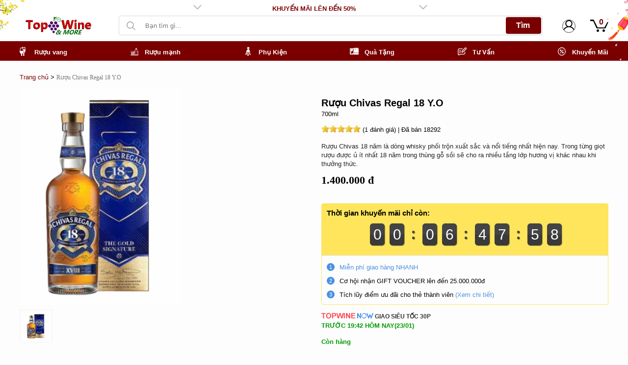

--- FILE ---
content_type: text/html; charset=UTF-8
request_url: https://www.topwine.com.vn/ruou-chivas-18.html
body_size: 60412
content:
<!DOCTYPE html><html lang="vi" xmlns="http://www.w3.org/1999/xhtml" xml:lang="vi">
    <head>
        <!-- preload -->
        <link rel="preload" href="https://www.topwine.com.vn/dist/header.min.css?v=1.16" as="style" />
        
        
        <!-- dns prefetch -->
        <meta http-equiv="x-dns-prefetch-control" content="on">        
        <link rel="dns-prefetch" href="https://fonts.googleapis.com/" />
        <link rel="dns-prefetch" href="https://fonts.gstatic.com/" />
        <link rel="dns-prefetch" href="https://www.googletagmanager.com/">
        <link rel="dns-prefetch" href="https://www.google-analytics.com/" />
        <link rel="dns-prefetch" href="https://www.google.com/" />
        <link rel="dns-prefetch" href="https://analytics.google.com/" />
        
        <link rel="dns-prefetch" href="https://www.facebook.com/" />
        <link rel="dns-prefetch" href="https://connect.facebook.net/" />
        <link rel="dns-prefetch" href="https://cdn.jsdelivr.net/" />
        <link rel="dns-prefetch" href="https://images.dmca.com/" />
        
        <meta content="text/html; charset=UTF-8" http-equiv="Content-Type" />
        <meta name="viewport" content="width=device-width, initial-scale=1, maximum-scale=1, user-scalable=no" />
        <meta content="index,follow" name="robots" />
        <title>Chivas Regal 18 Y.O</title>
        <meta name="description" content="Chivas 18 được pha trộn hơn 20 loại Whisky đơn (single malt) ngon nhất nên Chivas 18 mang đến cho bạn những trải nghiệm quý giá với một hương thơm ngát đặc trưng khác biệt với 85 hương vị được tìm thấy trong từng giọt rượu." />
        <meta name="keywords" content="RƯỢU CHIVAS REGAL 18" />
        <meta name="generator" content="topwine.com.vn" />
        <link rel="canonical" href="https://www.topwine.com.vn/ruou-chivas-18.html" />
        <meta property="fb:app_id"          content="2129396700639216" /> 
        <meta property="og:url"           content="https://www.topwine.com.vn/ruou-chivas-18.html" />
        <meta property="og:type"          content="website" />
        <meta property="og:title"         content="Chivas Regal 18 Y.O" />
        <meta property="og:description" content="Chivas 18 được pha trộn hơn 20 loại Whisky đơn (single malt) ngon nhất nên Chivas 18 mang đến cho bạn những trải nghiệm quý giá với một hương thơm ngát đặc trưng khác biệt với 85 hương vị được tìm thấy trong từng giọt rượu." />
        <meta property="og:image" content="https://www.topwine.com.vn/thumbs_size/product/2025_01/chivas-18-2025_jpg/200x200_fmin_chivas-18-2025.jpg" />
        <meta property="og:image:alt" content="Chivas Regal 18 Y.O" />
        <meta name='dmca-site-verification' content='ZHhDQWRkRFRRU09tSG1XekttWVhFSURVTFlMZFdjcTludkdvL0lZUmZzRT01' />
        
        
        <!-- facebook applinks -->
        <meta property="al:android:package" content="vn.com.topwine.MainActivity" />
        <meta property="al:android:url" content="topwine://product/detail/450" />
        <meta property="al:android:app_name" content="Topwine.com.vn" />
        <meta property="al:ios:url" content="topwine://product/detail/450" />
        <meta property="al:ios:app_store_id" content="1460825451" />
        <meta property="al:ios:app_name" content="Topwine.com.vn" />
        <meta property="al:web:url" content="https://www.topwine.com.vn/ruou-chivas-18.html" />
        <!-- //facebook applinks -->
        
        
        <link href="https://www.topwine.com.vn/temp/default/img/favicon.ico" rel="shortcut icon" type="image/vnd.microsoft.icon"/>
        <link rel="stylesheet" href="https://www.topwine.com.vn/dist/header.min.css?v=1.16" type="text/css" />
        <link rel="stylesheet" href="https://www.topwine.com.vn/dist/product_detail.min.css?v=1.01" type="text/css" />
        <link rel="stylesheet" href="https://www.topwine.com.vn/temp/default/js/countdown/jquery.countdown.css" />
        <style>
            body{
                position: relative;
            }
            
            /*HEADER*/
            header.header{
                box-shadow: rgba(0, 0, 0, 0.1) 0px 1px 2px 0px;
            }
            
            
            ul.header-icons li.account>a{
                height: 25px;
                width: 25px;
                background-size: 25px 25px;
                border: 1px solid #3c3133;
            }
            .menutopheader{
                background-color:#fff;
            }
            @media(min-width: 1000px) {
                .newyear-bg {
                    position: absolute;
                    width: 100%;
                    z-index: -1;
                    left:0;
                }
            }
            @media(max-width: 999.98px) { 
                .newyear-bg {
                    display: none;
                }
            }
            @media(min-width: 1200px) {
                .menutopheader::before{
                    content: ' ';
                    position: absolute;
                    top: 0;
                    background: url(https://www.topwine.com.vn/temp/default/img/tet/hoamai-head.png) no-repeat;
                    background-position: -30px -54px;
                    background-size: 108% auto;
                    width: 209px;
                    height: 76px;
                    left: calc(50% - 786px);
                }
                .menutopheader::after{
                    content: ' ';
                    display: block;
                    background: transparent url(https://www.topwine.com.vn/temp/default/img/tet/hoadao-head.png) no-repeat;
                    position: absolute;
                    top: -10px;right:calc(50% - 786px);
                    z-index: 1;
                }
                .menutopheader::after{
                    width: 200px;
                    height: 150px;
                    background-position: 100% -38px;
                    background-size: 95% auto;
                    z-index: 10;
                }
            }
            @media(max-width: 991.98px) {
                header.header{
                    background-color: #bf0c2b
                }
                #divframe{
                    margin-top: 46px !important;
                }
                #divbgsearch{
            
                }
                .menutopheader{
                    background: url(https://www.topwine.com.vn/temp/default/img/tet/hoamai-head.png) no-repeat;
                    background-color:#7a0000;
                    background-position: 6px -41px;
                    background-size: 31% auto;
                }
                .menutopheader::before{
                    content: ' ';
                    position: absolute;
                    top: 0;
                    right:0;
                    background: url(https://www.topwine.com.vn/temp/default/img/tet/hoa-dao.png) no-repeat;
                    background-position: 0 0; /* 106% 0px; 103% -68px;*/
                    background-size: 44% auto;/*23% auto*/
                    width: 58px;
                    height: 46px;
                    left: unset;
                }
                .menutopheader::after{
                    display:none;
                }
                .bgmenutop0{
                    background:none;
                }
            }
            @media screen and (max-width: 768px) and (min-width: 576px) {
                .menutopheader{
                    background-size: 18% auto;
                }
            }
            @media screen and (max-width: 767.98px) {
                body.home #divframe {
                    margin-top: 113px !important;
                }
            }
            
            /* catalog list slider at home and product saleoff page */
            .slide-img-bg{
                overflow: hidden;
                width: 100%;
                position: relative;
                padding-top:100%;
                height: 0px;
                display: block;
            }
            .slide-img-bg .owl-stage-outer{
                position: absolute;
                top: 0;
                left: 0;
                bottom: 0;
            }
            .slide-img-bg .item{
                position: relative;
                width: 100%;
            }
            .slide-img-bg .item .img{
                position: relative;
                display: block;
                width: 100%;
            }
            .slide-img-bg .item .img img{
                position: absolute;
                top: 0;
                left: 0;
                bottom: 0;
                width: 100%;
                height: 100%;
                max-height: 100%;
                max-width: 100%;
                object-fit: cover;
            }
           
            /* PRODUCT LIST */
            /*label*/
            div.label{
                list-style-type:none;
                position: absolute;
                left: 15px; top: 10px;
                z-index:2;
            }
            div.label ul{
                display: block; margin-bottom:0;
            }
            div.label ul li{
                display: inline-block;
                margin-right: 5px;
                border-radius: 5px;
                border-width:0px !important;
                /* border: 1px solid #ff9f00 !important; */
                background-color: #fbdb65 !important;
                padding: 2px 5px;
                font-size:12px;
                color: #000; /*ff9f00*/
                font-weight: 700;
                box-sizing: border-box;
                -webkit-box-sizing: border-box;
                cursor: pointer;
            }
            /* tooltip label */
            .tooltip-container{
                position: absolute;
                width: auto;
                min-width: 275px;
                border-radius: 7px;
                padding: 16px;
                text-align: left;
                top: 0;
                left: calc(100%);
                transform: translateY(-43%);
                z-index:3;
            }
            .tooltip-corner{
                display: block;
                left: 9px;
                top: 50%;
                margin-top: -6px;
                transform: rotate(45deg);
                background-color: rgb(255, 255, 255);
                width: 10px;
                height: 10px;
                position: absolute;
                z-index: 7;
                border-bottom: 1px solid rgb(180, 186, 193);
                border-left: 2px solid rgb(180, 186, 193);
                border-bottom-left-radius: 2px;
            }
            .tooltip-content {
                background-color: rgb(255, 255, 255);
                line-height: 22px;
                font-size: 15px;
                display: inline-block;
                padding: 15px 29px 15px 20px;
                box-shadow: rgb(180 186 193) 0px 2px 7px 0px;
                color: rgb(28, 37, 42);
                border-radius: 3px;
            }
            .tooltip-close{
                display: none;
            }
            
            /* FOOTER */
            #divbottom .youtube-iframe{
                margin-bottom: 60px;
            }
            #divbottom .youtube-iframe iframe{
                min-height: 511px;
            }
            footer{
                background-color: #7a0000;
                z-index:0;
            }
            footer a{
                color:#fff !important;
            }
            footer #box-copyright{
                display: flex;
                width: 100%;
            }
            footer .copyright{
                width: 75%;
            }
            footer .banner-certs {
                float: left;
                width: 100%;
                padding-bottom: 15px;
                margin-bottom: 5px;
            }
            
            footer .foo-right{
                display: flex;
                flex-direction: column;
            }

            footer .payment-methods {
                display: flex;
                flex-direction: column;
                justify-content: flex-end;
                align-items: flex-start;
                gap: 5px; width: 100%;
            }
            footer .payment-methods h5{
                font-size: 13px;
                display: block;
                width: 100%;
                text-align: left;
            }
            footer ul.methods, footer ul.certs{
                display: flex;
                justify-content: flex-start;
                align-items: center;
                list-style: none;
                margin-bottom: 0;
                width: 100%;
            }
            footer ul.methods li.first, footer ul.certs li.first{
                padding-left: 0;
            }
            footer ul.methods li.last{
                padding-right: 0;
            }
            footer ul.methods li, footer ul.certs li{
                padding: 0 10px;
            }
            footer ul.methods li img{
                width: auto;
                height: 30px;
            }
            footer ul.certs li img{
                height: 40px;
                width: auto;
            }
            footer ul.certs li.dmca{
                padding-right: 0;
            }
            .chat-window{
                bottom: 170px !important;
            }
            .popup-boxchat .boxchat-balloons{
                bottom: 84px !important;
            }
            
            /*popup buy*/
            .swal2-container .swal2-header {
                display: flex; flex-direction: row;padding: 0;
            }
            .swal2-container .swal2-icon.swal2-success{ 
                font-size: 3px;
                margin: -2px 10px 0 0;
                padding: 0;
                background-color: #00a010
            }
            .swal2-container .swal2-icon.swal2-success [class^=swal2-success-line]{
                background-color: #ffffff; z-index:3;
            }
            .swal2-container .swal2-icon.swal2-success .swal2-success-ring{
                background-color: #00a010
            }
            .swal2-container .swal2-title{
                font-size: 18px;margin:0;
            }
            .swal2-container .swal2-content{
                text-align: left; padding-top: 10px 
            }
            .swal2-container .swal2-content a{
                color:#333;
            }
            .swal2-container .swal2-content p{
                margin-bottom: 10px; font-size: 16px;
            }
            .swal2-container .swal2-actions button{ min-width: 205px; }
            .swal2-container .swal2-actions .swal2-confirm{
                border: 2px solid #ccc; color:#007f0e; background-color:#fff !important;order:1;
            }
            .swal2-container .swal2-actions .swal2-confirm:hover{
                color: #00a010;
            }
            .swal2-container .swal2-actions .swal2-cancel{
                border:2px; background-color: #000 !important; color:#fff; order:2
            }
            .swal2-container .swal2-footer .productBuyRelated{
                width:100%;
            }
            .swal2-footer .productBuyRelated h4{ text-align: left; }
            
            @media(max-width: 991.98px) {
                ul.header-icons li.icon-cart span.count{
                    color:#fff !important;
                }
                .menutopheader {
                    padding: 5px 15px 0;
                    position: absolute;
                    width: calc(100% - 30px);
                    top: 0px;
                    left: 0px;
                    padding-top: 46px;
                }
                footer{
                    padding-bottom: 57px;
                }
                
                .newyear-footer-bg {
                    width: 100%;
                    bottom: 56px;
                    position: absolute;
                    left: 0;
                    display: block !important;
                }
            }
            
            @media(max-width: 767px) {
                .productitem div.label{
                    z-index:0;
                }
                .tooltip-container{
                    position: fixed;
                    padding:0;
                    bottom: 0;
                    left: 0;
                    top: unset;
                    transform: unset;
                    z-index:3;
                }
                .tooltip-close{
                    position: absolute;
                    top: 5px;
                    right: 10px;
                    cursor: pointer;
                    display:block;
                }
                .tooltip-close img{
                    height: 18px;
                    width: 18px;
                }
                .tooltip-corner{
                    display: none;
                }
                .tooltip-content{
                    padding: 30px 29px 30px 20px;
                    line-height: 22px;
                    font-size: 15px;
                    border-radius: 0;
                }
                
                /* FOOTER */
                #divbottom #our-brand-system {
                    padding-bottom: 55px;
                }
                #divbottom .youtube-iframe{
                    margin-bottom: 55px;
                }
                #divbottom .youtube-iframe iframe{
                    min-height: 510px;
                }
                footer ul.methods, footer ul.certs{
                    justify-content: center;
                }
                footer #box-copyright{
                    flex-direction: column;
                }
                footer .foo-right{
                    order: 2;padding-top: 30px;
                }
                footer .copyright{
                    order: 1;
                    width: 100%;
                }
                footer .payment-methods{
                    width: 100%;
                    justify-content: left;
                    align-self: flex-start;
                }
            }
            
            @media(max-width: 575.98px) {
                
                .chat-window{
                    bottom: 150px !important;
                    right: 25px !important;
                }
                .popup-boxchat .boxchat-balloons{
                    bottom: 67px !important;
                }
                
                footer .cssbocongthuong{
                    border-color: #eeeeee70;
                }
            }
            
            @media(max-width: 480.98px) {
                
                /* GLOBAL OTHERS */
                
                /*Pupop buy*/
                .swal2-container .swal2-actions .swal2-confirm, .swal2-container .swal2-actions .swal2-cancel{
                    min-width: 170px;
                }
                
                /* HEADER */
                header .bgmenutop0{
                    height: 42px;
                }
                header.header{
                    background-color: #7a0000
                }
                
                /* MENU TOP */
                .menutopheader::after{
                    display:none;
                }
                .bgmenutop0{
                    background:none;
                }
                
                /* CONTENT */
                #divframe{
                    margin-top: 96px !important;
                }
                
                /* PRODUCT LIST */
                /*label*/
                .productitem div.label{
                    left: 0; bottom: 3px; top: unset;
                }
                div.label ul li{
                    display: inline-block !important;
                }
                
            }
            
            @media (max-width: 414px) {
                #divbottom .youtube-iframe iframe{
                    min-height: 423px;
                }
            }
            @media (min-width: 481.98px) and (max-width: 768px) {
                .container{
                    width: unset !important;
                }
                header .bgmenutop0{
                    height: 47px !important;
                }
            }
            @media (min-width: 481.98px) and (max-width: 575.98px) {
                /* FOOTER */
                #divbottom .youtube-iframe{
                    /* this height use for youtube embed */
                    /*height: 316px;*/
                }
            }
            @media (min-width: 576px) and (max-width: 768px) {
                footer #box-copyright, footer .copyright{
                    display: block !important;
                    width: 100% !important;
                }
            }
            @media (min-width: 576px) and (max-width: 1199.98px) {
                footer #box-copyright{
                    margin: 0 0 40px;
                    padding-top: 30px;
                }
            }
            
            @media (min-width: 768px) {
                header .bgmenutop0{
                    padding-top:0px;
                }
                
                #maincontent{
                    padding-top:50px;
                }
            }
            
            @media (min-width: 1200px) {
                /* FOOTER */
                footer{
                    position: relative;
                }
                footer .sectionfooter:first-child{
                    padding-left:0;
                }
                footer .sectionfooter:last-child{
                    padding-right:0;
                    width: 25%;
                }
                footer .cssbocongthuong{
                    margin: 20px 0;
                    padding: 40px 0 30px;
                }
                footer .sectionfooter {
                    padding-left: 10px;
                    float: left;
                    width: 17.08333%;
                    padding: 0 10px;
                    text-align: left;
                    vertical-align: top
                }

                section.sectionfooter.socials .app-store .col.first {
                    padding-right: 5px;
                }

            }
        </style>
        <script language="javascript">
            var ROOT = "https://www.topwine.com.vn/";
            var DIR_IMAGE = "https://www.topwine.com.vn/temp/default/img/";
            var lang = "vi";
            var lang_js = new Array();
            lang_js['homepage']='Trang chủ';lang_js['service']='Dịch vụ';lang_js['txt_slogan']='AVIATION OF THE FUTURE';lang_js['product_fillter']='T&Igrave;M NHANH THEO BỘ LỌC';lang_js['txt_header_detail']='Detail';lang_js['txt_ruouchinhhang']='Since 2006';lang_js['menu_footer_1']='Sản phẩm';lang_js['menu_footer_2']='Về Top Wine &amp; More';lang_js['menu_footer_3']='DỊCH VỤ KH&Aacute;CH H&Agrave;NG';lang_js['menu_footer_4']='CH&Iacute;NH S&Aacute;CH';lang_js['menu_footer_5']='Tổng Đ&agrave;i Hỗ Trợ';lang_js['footer_support_hotline_1']='Hotline 1: &lt;a href=&quot;tel:02866821188&quot;&gt;028 66 82 11 88&lt;/a&gt; (8:30 - 21:00)';lang_js['footer_support_hotline_2']='Hotline 2: &lt;a href=&quot;tel:0868 100 500&quot;&gt;0868 100 500&lt;/a&gt; (7:00 - 21:30)';lang_js['txt_ketnoivoichungtoi']='Kết nối với ch&uacute;ng t&ocirc;i';lang_js['txt_lienhe_map']='Tải Ứng Dụng Ngay H&ocirc;m Nay';lang_js['txt_welcome']='Welcome to';lang_js['txt_webruouvang']='TOPWINE';lang_js['txt_tuvanmienphi']='Tư vấn 24/7';lang_js['txt_saigon_hotline']='028 6682 11 88';lang_js['txt_hanoi_hotline']='0932 75 78 72';lang_js['txt_discover_more']='C&oacute; Thể Bạn Th&iacute;ch';lang_js['link_video']='';lang_js['video_youtube_embed_bottom']='&lt;h4&gt;THEO D&Otilde;I CH&Uacute;NG T&Ocirc;I TR&Ecirc;N TIK TOK&lt;/h4&gt;&lt;iframe data-src=&quot;https://www.topwine.com.vn/tiktok.html&quot; title=&quot;Hồ Top Wine Tiktok&quot; class=&quot;lazyload&quot; frameborder=&quot;0&quot; height=&quot;100%&quot; width=&quot;100%&quot; style=&quot;max-width: 780px; min-width: 288px&quot; &gt;&lt;/iframe&gt;';lang_js['txt_product']='Sản phẩm';lang_js['page_focus']='Chia Sẻ Kinh Ngi&ecirc;m';lang_js['txt_contact_title']='GH&Eacute; THĂM TOP WINE &amp; MORE';lang_js['txt_product_bestseller']='Best Seller';lang_js['txt_sticker_saleoff']='Sale!';lang_js['txt_search']='Bạn t&igrave;m g&igrave;...';lang_js['txt_search_placeholder']='T&igrave;m rượu của bạn...';lang_js['txt_cart_view']='Xem giỏ h&agrave;ng';lang_js['txt_see_all']='Xem tất cả';lang_js['topwinenow_des_29_1']='Giao si&ecirc;u tốc 30P';lang_js['topwinenow_des_29_2']='Giao si&ecirc;u tốc 30P';lang_js['topwinenow_des_24h']='Giao nhanh trong 24H';lang_js['foo_skyper']='http://www.skype.com/';lang_js['foo_facebook']='https://www.facebook.com/TopWineAndMore';lang_js['foo_instagram']='https://www.tiktok.com/@top.wine.more?_r=1&amp;_t=ZS-91UnbqP1f6q';lang_js['foo_twitter']='https://twitter.com/TopwineMerchant';lang_js['foo_youtube']='https://www.youtube.com/channel/UCNKUisCsoFYYuAjhcoQ5V-A';lang_js['foo_zalo']='https://zalo.me/3454580546529160415';lang_js['foo_copyright']='&copy; 2015 C&ocirc;ng Ty TNHH TMDV Blue Ocean&lt;br&gt; Giấy chứng nhận đăng k&yacute; doanh nghiệp: 0313400253 do sở KH &amp; ĐT TP.HCM cấp ng&agrave;y 14/8/2015 &lt;br&gt; Địa chỉ: 12 Cửu Long, P. H&ograve;a Hưng, TP. Hồ Ch&iacute; Minh,&lt;br&gt;Email: wine@topwine.com.vn | Điện thoại: 028 6682 11 88 &lt;br /&gt;-------------------&lt;br&gt;KH&Ocirc;NG B&Aacute;N RƯỢU, BIA CHO NGƯỜI DƯỚI 18 TUỔI.';lang_js['btn_detail']='Chi tiết';lang_js['btn_add_cart']='MUA NGAY';lang_js['user_welcome']='Xin ch&agrave;o, bạn!';lang_js['registry']='Đăng k&yacute;';lang_js['logout']='Đăng xuất';lang_js['signout']='Đăng xuất';lang_js['my_account']='T&agrave;i khoản';lang_js['watched_list_title']='Sản phẩm bạn đ&atilde; xem gần đ&acirc;y';lang_js['txt_add_to_cart']='TH&Ecirc;M V&Agrave;O GIỎ';lang_js['btn_add_cart_late']='Xin lỗi! Sản phầm n&agrave;y tạm hết';lang_js['in_stock']='C&ograve;n h&agrave;ng';lang_js['out_stock']='Hết h&agrave;ng';lang_js['is_comming_soon']='H&agrave;ng sắp về';lang_js['out_stock_report']='Xin lỗi v&igrave; sự bất tiện n&agrave;y! h&atilde;y &lt;a href=&quot;https://www.topwine.com.vn/lien-he-chung-toi.html&quot;&gt;li&ecirc;n hệ Top Wine để được hỗ trợ th&ecirc;m th&ocirc;ng tin&lt;/a&gt;';lang_js['is_comming_soon_report']='Xin lỗi v&igrave; sự bất tiện n&agrave;y! h&atilde;y &lt;a href=&quot;https://www.topwine.com.vn/lien-he-chung-toi.html&quot;&gt;li&ecirc;n hệ Top Wine để được hỗ trợ th&ecirc;m th&ocirc;ng tin&lt;/a&gt;';lang_js['price']='Gi&aacute; thị trường';lang_js['price_buy']='Gi&aacute;';lang_js['price_empty']='empty';lang_js['menu_product']='Danh mục';lang_js['ward']='Phường';lang_js['district']='Quận';lang_js['province']='Tỉnh';lang_js['username']='Email của bạn';lang_js['password']='Mật khẩu';lang_js['re_password']='Nhập lại mật khẩu';lang_js['nickname']='T&ecirc;n hiển thị';lang_js['address']='9863 - 9867 Mill Road, Cambridge, MG09 99HT.';lang_js['btn_signup']='Đăng k&yacute;';lang_js['signup_success']='Ch&uacute;c mừng bạn đ&atilde; đăng k&yacute; th&agrave;nh c&ocirc;ng';lang_js['signup_false']='Đăng k&yacute; thất bại';lang_js['err_signup_confirm']='Mật khẩu x&aacute;c nhận kh&ocirc;ng đ&uacute;ng';lang_js['err_invalid_captcha']='Lỗi captcha kh&ocirc;ng đ&uacute;ng';lang_js['err_exists_email']='Email đ&atilde; tồn tại';lang_js['err_exists_username']='Username đ&atilde; tồn tại';lang_js['aleft_title']='Th&agrave;nh c&ocirc;ng';lang_js['err_valid_input']='Vui l&ograve;ng nhập nội dung bắt buộc';lang_js['signin']='Đăng nhập';lang_js['btn_signin']='Đăng nhập';lang_js['forget_password']='Qu&ecirc;n mật khẩu';lang_js['forget_password_des']='Vui l&ograve;ng nhập email cho t&agrave;i khoản Topwine.com.vn của bạn&lt;br /&gt;Ch&uacute;ng t&ocirc;i sẽ gửi mật khẩu mới qua email n&agrave;y!';lang_js['signin_false']='Đăng nhập thất bại. C&oacute; thể Email hoặc Mật khẩu đăng nhập kh&ocirc;ng đ&uacute;ng';lang_js['signin_success']='Đăng nhập th&agrave;nh c&ocirc;ng';lang_js['select_title']='ti&ecirc;u đề';lang_js['err_invalid_username']='Username kh&ocirc;ng đ&uacute;ng';lang_js['err_invalid_email']='Email kh&ocirc;ng hợp lệ';lang_js['err_not_exists_email']='Email kh&ocirc;ng tồn tại';lang_js['update_success']='Cập nhật th&agrave;nh c&ocirc;ng 123';lang_js['btn_send']='Gửi';lang_js['err_in_stock']='&lt;span style=&quot;color:red;font-weight:900&quot;&gt;Số lượng tr&ecirc;n 10.000 sản phẩm qu&yacute; kh&aacute;ch vui l&ograve;ng li&ecirc;n hệ trực tiếp. Cảm ơn qu&yacute; kh&aacute;ch!&lt;/span&gt;';lang_js['ordering_address_info']='&lt;span style=&quot;font-family:arial;font-size:13px;&quot;&gt;&lt;strong style=&quot;color: red;&quot;&gt;* Ghi ch&uacute;: &lt;/strong&gt;Để đảm bảo h&agrave;ng được chuyển đ&uacute;ng nơi qu&yacute; kh&aacute;ch muốn nhận cũng như th&ocirc;ng tin ch&uacute;ng t&ocirc;i cần li&ecirc;n hệ. Qu&yacute; kh&aacute;ch vui l&ograve;ng nhập đẩy đủ th&ocirc;ng tin đặt h&agrave;ng v&agrave; nhận h&agrave;ng để h&agrave;ng được chuyển một c&aacute;ch nhanh nhất. Cảm ơn sự hợp t&aacute;c của qu&yacute; kh&aacute;ch!&lt;/span&gt;';
            
            //lazy load rewrite config
            //set it front of lazysizes js
            window.lazySizesConfig = window.lazySizesConfig || {};
            lazySizesConfig.loadMode = 1;//value 1: is lazy load on viewport
            //lazySizesConfig.expand = 200;
        </script>
            
        <!-- common script -->
        <script src="https://www.topwine.com.vn/dist/header.min.js?v=1.16"></script>
        <!-- script from current page -->
        <script  src="https://www.topwine.com.vn/dist/product_detail.min.js"></script><script  src="https://www.topwine.com.vn/temp/default/js/product/tips/tooltipster.bundle.min.js"></script>
    </head>
    <body class="product">
        <header class="header clearfix">
            <style>
/*
    * Global - nav button next previous style
    * style name: owl-nav-style-1
    */
    .owl-nav-style-1.owl-carousel .owl-nav{ position: unset; }
    .owl-nav-style-1.owl-carousel .owl-nav button{
        position: absolute;
        top: 150px;
        width: 40px;
        height: 100px;
        outline: none;
        z-index:1;
        text-align: center;
        font-family: -webkit-body;
        box-shadow: 0 0 4px 2px rgb(0 0 0 / 15%);
        opacity: 1;
        background-color: #f7f7f7;
    }
    .owl-nav-style-1.owl-carousel .owl-nav button.owl-prev{
        left: 0px;
        border-radius: 0 3px 3px 0;
    }
    .owl-nav-style-1.owl-carousel .owl-nav button > span{
        background-size: 30px auto;
        width: 40px;
        display: block;
        height: 100px;
        opacity: 0.3
    }
    .owl-nav-style-1.owl-carousel .owl-nav button.owl-prev > span{
        background: url(https://www.topwine.com.vn/temp/default/img/arrow-left-30.png) center 30% no-repeat;
    }
    .owl-nav-style-1.owl-carousel .owl-nav button.owl-next > span{
        background: url(https://www.topwine.com.vn/temp/default/img/arrow-right-30.png) center 30% no-repeat;
    }
    .owl-nav-style-1.owl-carousel .owl-nav button.owl-next{
        right: 0px;
        border-radius: 3px 0 0 3px;
    }
    .owl-nav-style-1.owl-carousel .owl-nav button:hover{
        box-shadow: 0 0 4px 2px rgb(0 0 0 / 8%);
        background: rgba(0,0,0,.3); /*#8484848a;*/
        transition: .5s;
        transition-delay: 0.1s;
        opacity: 1;
    }
    .owl-nav-style-1.owl-carousel .owl-nav button > span{
        font-size: 46px;
        color:#7a0000
    }
    .owl-nav-style-1.owl-carousel:hover .owl-nav button > span{
        opacity: 1;
    }
    .owl-nav-style-1.owl-carousel .owl-nav button,
    .owl-nav-style-1.owl-carousel .owl-nav button:hover{
        box-shadow: none;
        background-color: transparent;
    }
    
    @media(max-width: 480.98px) {
        .owl-nav-style-1.owl-carousel .owl-nav button,
        .owl-nav-style-1.owl-carousel .owl-nav button > span{
            width: 30px;
        }
        .owl-nav-style-1.owl-carousel .owl-nav button.owl-prev > span{
            background-position: -7px 30%
        }
        .owl-nav-style-1.owl-carousel .owl-nav button.owl-next > span{
            background-position: 6px 30%
        }
    }        
</style>
        
<style>
                
#adsTopHeader{
    height: 46px;
    position: relative;
    margin: 0 auto;
}
#adsTopHeader .item{
    height: 46px;
    color:#333;
}
#adsTopHeader .item p {
    margin: 0; padding:0; text-align: center; width: 100%;
}
#adsTopHeader .item{
    display: flex;
    align-items:center;
}
#adsTopHeader.owl-nav-style-1.owl-carousel .owl-nav button > span{
    height: 46px;
}
#adsTopHeader.owl-nav-style-1.owl-carousel .owl-nav button{
    height: 46px;
    top:0;
}
@media only screen and (min-width: 768px) {
    header.header{
        background: #fff;
    }
    #adsTopHeader{
        max-width: 500px;
    }
    #adsTopHeader .item p{
        padding-top:18px;
    }
    #adsTopHeader, #adsTopHeader .item, #adsTopHeader .item p, #adsTopHeader.owl-nav-style-1.owl-carousel .owl-nav button, #adsTopHeader.owl-nav-style-1.owl-carousel .owl-nav button > span{
        height: 30px;
    }
    #adsTopHeader button.owl-next > span{
        background: url(https://www.topwine.com.vn/temp/default/img/arrow-down-30.png) center 30% no-repeat;
        rotate: 270deg; background-size: 24px 24px; width: 24px;
    }
    #adsTopHeader button.owl-prev > span{
        background: url(https://www.topwine.com.vn/temp/default/img/arrow-down-30.png) center 30% no-repeat;
        rotate: 90deg; background-size: 24px 24px; width: 24px;
    }
}
@media only screen and (max-width: 767.98px) {
    #adsTopHeader{
        width: 100%;
    }
    #adsTopHeader .item p{
        width: 100%;
    }
    #adsTopHeader .item, #adsTopHeader a{
        color: #fff !important;
    }
    #adsTopHeader button.owl-next > span{
        background: url(https://www.topwine.com.vn/temp/default/img/arrow-white-down-30.png) center 30% no-repeat;
        rotate: 270deg; background-size: 24px 24px; width: 24px;
    }
    #adsTopHeader button.owl-prev > span{
        background: url(https://www.topwine.com.vn/temp/default/img/arrow-white-down-30.png) center 30% no-repeat;
        rotate: 90deg; background-size: 24px 24px; width: 24px;
    }
}
</style>
<div id="adsTopHeader" class="owl-nav-style-1 owl-carousel">
    
    <div class="item"><p><strong>MIỄN PH&Iacute; GIAO H&Agrave;NG SI&Ecirc;U TỐC</strong></p></div>
    
    <div class="item"><p><a href="https://www.topwine.com.vn/khuyen-mai-top-wine"><strong>KHUYẾN M&Atilde;I L&Ecirc;N ĐẾN 50%</strong></a></p></div>
    
    <div class="item"><p><strong>MIỄN PH&Iacute; ĐỔI TRẢ 15 NG&Agrave;Y</strong></p></div>
    
    <div class="item"><p><strong>MIỄN PH&Iacute; NẾM THỬ |</strong> <a href="https://www.topwine.com.vn/dat-lich-hen.html?type=booking-at-showroom">Đăng k&yacute; ngay</a></p></div>
    
    <div class="item"><p><strong>HƠN 112.879 KH&Aacute;CH H&Agrave;NG Đ&Atilde; TIN CHỌN</strong></p></div>
    
    <div class="item"><p><strong>MUA TRƯỚC- TRẢ SAU - KH&Ocirc;NG CẦN CỌC</strong></p></div>
    
    <div class="item"><p><strong>C&Oacute; SẴN - GIAO NGAY&nbsp;</strong></p></div>
    
</div>
<script lang="javascript">
$("#adsTopHeader.owl-carousel").owlCarousel({
    items: 1,
    margin: 0,
    autoWidth: false,
    autoplay: true,
    autoplayTimeout: 3000,
    autoplayHoverPause: true,
    loop: true,
    responsiveClass: true,
    navText: ['<span aria-label="Previous"></span>', '<span aria-label="Next"></span>'],
    dots: false,
    nav: true
});
</script>
            <div class="menutopheader">
                <div class="container bgmenutop0">
                    <div id="logo">
                        <a id="header_logo" href="https://www.topwine.com.vn/" target="_self"><img  src="https://www.topwine.com.vn/uploads/banner/2024_01/logo-web-124.jpg"  alt="Web Rượu Vang" /></a>
                    </div>
                    <div class="leftsearch">
                        <div id="divsearch">
                            <div id="divbgsearch">
                                <form method="get" action="https://www.topwine.com.vn/san-pham/?" autocomplete="off">
                                    <div class="divimgsearch" style="outline:none; cursor:pointer;"></div>
                                    <div class="divtexboxsearch">
                                        <input type="text" id="searchBoxheader" name="text_search" class="searchStringheading" placeholder=" Bạn tìm gì..." />
                                    </div>
                                    <div id="box-btn-search" class="box-btn-search close">
                                        <button class="btn-reset" type="reset">&nbsp;</button>
                                        <button class="btn-search" type="submit"><span>Tìm</span></button>
                                    </div>
                                </form>
                                <style>
                                    .keyword-first{
                                        display: block;
                                        background-color:#fff;
                                    }
                                    .promotion-hot,.kw-hot,.service-hot{
                                        padding: 0.625rem;
                                    }
                                    .promotion-hot ul,.kw-hot ul,.service-hot ul{
                                        list-style-type: none;
                                        margin-bottom: 0;
                                    }
                                    .promotion-hot li,.kw-hot li,.service-hot li{
                                        display: inline-block;
                                        padding: 0 10px 10px 0;
                                        
                                    }
                                    .promotion-hot a,.kw-hot a,.service-hot a{
                                        background-color: #f1f1f1;
                                        border-radius: .5rem;
                                        padding: .2em .5rem;
                                    }
                                    .kw-hot a,.service-hot a{
                                        color: #333;
                                    }
                                    .promotion-hot .promotion-hot-title,.kw-hot .kw-hot-title,.service-hot .service-hot-title{
                                        font-weight: 700;
                                        font-size: 18px;
                                        color:#333;
                                        padding-bottom: 15px;
                                        display: flex;
                                        align-items: center;
                                    }
                                    .promotion-hot-title img, .kw-hot-title img,.service-hot-title img{
                                        margin-right: .75rem;
                                    }
                                    
                                    .keyword-suggest,.keyword-first {
                                        position: absolute;
                                        top: 45px;
                                        left: 0px;
                                        padding-top:15px;
                                        width: 100%;
                                        z-index: 600;
                                        display:none;
                                        box-shadow: 0 1px 4px 0 rgb(0 0 0 / 26%);
                                        border-radius: 4px;
                                        background-color:#fff;
                                        overflow:hidden;
                                    }
                                    .keyword-suggest a{
                                        color:#3b7adb;
                                    }
                                    .kw-list{
                                        padding-bottom:15px;
                                    }
                                    .kw-list, .pro-list{
                                        margin-top: 0;
                                        background-color: #fff;
                                        overflow: hidden;
                                    }
                                    .pro-list{
                                        margin-top:0;
                                    }
                                    .pro-list .headTitle{
                                        display: block;
                                        overflow: hidden;
                                        padding: 10px;
                                        border-bottom: 1px solid #eee;
                                        background: #f5f5f5;
                                        font-size: 13px;
                                        color: #666;
                                        font-weight: 400;
                                        padding: 10px;
                                    }
                                    .kw-list .kw-item, .pro-list .item{
                                        text-decoration: none;
                                        display: block;
                                        padding: 0.625rem;
                                        font-size: .875rem;
                                        line-height: 1rem;
                                        overflow: hidden;
                                        text-overflow: ellipsis;
                                        white-space: nowrap;
                                    }
                                    .pro-list a.item{
                                        padding: 10px;
                                        border-bottom: 1px solid #eee;
                                    }
                                    .pro-list .item h3 {
                                        display: -webkit-box;
                                        -webkit-box-orient: vertical;
                                        -webkit-line-clamp: 2;
                                        color: #333;
                                        font-size: 14px;
                                        overflow: hidden;
                                    }

                                    .pro-list .item .img{
                                        float: left;
                                        width: 60px;
                                        height: auto;
                                        margin: 0 6px 0 0;
                                    }
                                    .pro-list .item .info {
                                        float: left;
                                        width: calc(100% - 66px);
                                    }
                                    .pro-list .item .price_buy {
                                        font-family: Georgia,Times New Roman,Times,serif;
                                        font-size: 14px;
                                        color: #7a0000;
                                        float: none;
                                        font-weight: bold;
                                        display: inline-block;
                                    }
                                    .pro-list .item .box-p {
                                        display: inline-block;
                                        vertical-align: bottom;
                                    }
                                    .pro-list .item .box-p .price {
                                        display: inline-block;
                                        text-decoration: line-through;
                                        color: #333;
                                        font-weight: normal;
                                        margin:0 0 0 5px;
                                    }
                                    .pro-list .item .box-p .percent {
                                        color: #333;
                                        margin-left: 5px;
                                        font-size: 12px;
                                    }

                                    @media(max-width: 480px) {
                                        .keyword-suggest{
                                            max-width: 100%;
                                        }
                                        .kw-list{
                                            margin-top: 3px;
                                        }
                                        .kw-list .kw-item, .pro-list .item{
                                            white-space: unset;
                                        }
                                        .pro-list .item h3{
                                            font-weight: normal;
                                        }
                                    }
                                </style>
                                <div class="keyword-first">
                                    <div class="promotion-hot">
    <div class="promotion-hot-title"><img alt="Ưu đãi online tháng 12" loading="lazy" width="18" height="17" decoding="async" src="https://www.topwine.com.vn/temp/default/img/widget/iconhotdeal-new.svg" style="color: transparent;" /> <span>Ưu đãi online tháng 12</span></div>
    <ul class="promotion-hot-list">
        
        <li><a href="https://www.topwine.com.vn/hop-qua-tet">Hộp quà Tết</a></li>
        
        <li><a href="https://www.topwine.com.vn/tu-500k-1000k">Tặng kèm hộp da | hộp sơn mài</a></li>
        
        <li><a href="https://www.topwine.com.vn/khuyen-mai-top-wine">Mua 1 Tặng 1</a></li>
        
        <li><a href="https://www.topwine.com.vn/khuyen-mai-top-wine">Combo tặng tủ rượu</a></li>
        
        <li><a href="https://www.topwine.com.vn/giam-gia-uu-dai-35">Ưu đãi 35%</a></li>
        
        <li><a href="https://www.topwine.com.vn/khuyen-mai-top-wine">Combo tặng ly pha lê</a></li>
        
    </ul>
</div><div class="kw-hot">
    <div class="kw-hot-title"><img alt="Top tìm kiếm" loading="lazy" width="18" height="18" decoding="async" src="https://www.topwine.com.vn/temp/default/img/widget/mui_ten.svg" style="color: transparent;" /> Top tìm kiếm</div>
    <ul class="kw-hot-list">
        
        <li><a href="https://www.topwine.com.vn/hop-qua-tet">Hộp quà Tết</a></li>
        
        <li><a href="https://www.topwine.com.vn/san-pham/?text_search=ronco">Vang Ronco di Sassi</a></li>
        
        <li><a href="https://www.topwine.com.vn/ruou-vang-amaranta-montepulciano-dabruzzo-doc.html">Amaranta 99</a></li>
        
        <li><a href="https://www.topwine.com.vn/https://www.topwine.com.vn/tu-1500k-2000k">Vang ngon tầm giá 1,5 triệu - 2 triệu</a></li>
        
        <li><a href="https://www.topwine.com.vn/alyan-gran-reserva-shiraz.html">Alyan Gran Reserva</a></li>
        
        <li><a href="https://www.topwine.com.vn/ruou-vang-chateau-haut-medou-bordeaux-superieur-2020.html">Château Haut Medou</a></li>
        
        <li><a href="https://www.topwine.com.vn/rossi-viva.html">Vang Ý Cao Cấp Viva Rossi</a></li>
        
        <li><a href="https://www.topwine.com.vn/tu-500k-1000k">Vang ngon tầm giá 500k - 1 triệu</a></li>
        
        <li><a href="https://www.topwine.com.vn/ruou-vang-f.html">Vang F Negro</a></li>
        
        <li><a href="https://www.topwine.com.vn/winery-direct">Hàng bán chạy</a></li>
        
    </ul>
</div><div class="service-hot">
    <div class="service-hot-title"><img alt="Dịch vụ hot" loading="lazy" width="18" height="18" decoding="async" src="https://www.topwine.com.vn/temp/default/img/widget/hot.svg" style="color: transparent;" /> Dịch vụ hot</div>
    <ul class="service-hot-list">
        
        <li><a href="https://www.topwine.com.vn/winery-direct">Hàng giao ngay 30 phút</a></li>
        
        <li><a href="https://www.topwine.com.vn/at-lich-hen.html?type=booking-at-showroom">Miễn phí nếm thử</a></li>
        
        <li><a href="https://www.topwine.com.vn/chinh-sach-doi-tra.html">Miễn phí đổi trả</a></li>
        
        <li><a href="https://www.topwine.com.vn/topwine-giao-hang-cho-ban-nhu-the-nao.html">Miễn phí giao hàng</a></li>
        
        <li><a href="https://www.topwine.com.vn/qua-tet">Miễn phí in LOGO & lời chúc</a></li>
        
    </ul>
</div>
                                </div>
                                <div class="keyword-suggest">
                                    <div class="kw-list"></div>
                                    <div class="pro-list">
                                        <div class="headTitle">Sản phẩm gợi ý</div>
                                        <div class="sgContent"></div>
                                    </div>
                                </div>
                            </div>
                        </div>
                    </div>
                    <ul id="header_cart" class="header-icons">
                        <li class="account"><a href="javascript:;"></a>
    <ul class="user-profile">
        <li class="username">Xin chào, bạn!</li>
        <li class="info hide"><a href="/thanh-vien"><i class="ico ico-user"></i> Tài khoản thành viên</a></li>
        <li class="order hide"><a href="/don-hang-cua-toi"><i class="ico ico-ic-my-order"></i> Đơn hàng của tôi</a></li>
        <li class="notification hide">
            <a href="/thong-bao">
                <i class="ico ico-ic-notifications"></i> <span>Thông báo</span> 
            </a>
        </li>
        <li class="signout hide" data-reload="1"><a href="#"><i class="ico ico-arrow-back"></i> &nbsp;Đăng xuất</a></li>
        <li class="signin"><a href="#" data-toggle="modal" data-target="#myModal"><i class="ico ico-user"></i> Đăng nhập</a></li>
    </ul>
</li>
                        <li class="icon-cart"><a href="https://www.topwine.com.vn/xac-nhan-don-hang"><span class="count">0</span></a></li>
                    </ul>
                </div>
                <div class="menutop0" style="width: 100%;">
                    <div id="headermenum">
                        <div id="cd-hamburger-menu"><a class="cd-img-replace" href="#">Menu</a></div>
                    </div>
                    <div id="ctl00_MenuTab1_divmulticolummenu">
                        <nav id='main-nav'>
    <div class="container">
        <ul class="srt-menu "  id='menu-main-navigation'>
            
            <li class="menu-item first" >
                <a href="https://www.topwine.com.vn/ruou-vang" target="_self" class="menu_link css_bo ">
                    <span class="icon" style="background-image: url('https://www.topwine.com.vn/uploads/layout/2021_08/icon-new.png');"></span>
                    <span class="icemega_title icemega_nosubtitle">Rượu vang</span>
                </a> 
                <div class="sub-menu ulleft">
    
    <div class="menulevel2  first ">
        <a href="https://www.topwine.com.vn/winery-direct" target="_self" >BEST BUY</a>
        
    </div>
    
    <div class="menulevel2 dropdown  ">
        <a href="https://www.topwine.com.vn/ruou-vang-do" target="_self" >Rượu Vang Đỏ</a>
        
        
        <div class="list_none">
            
            
            <ul>
                
                <li ><a href="https://www.topwine.com.vn/cabernet-sauvignon1" target="_self" >Cabernet sauvignon</a></li>
                
                <li ><a href="https://www.topwine.com.vn/merlot1" target="_self" >Merlot</a></li>
                
                <li ><a href="https://www.topwine.com.vn/primitivo" target="_self" >Primitivo</a></li>
                
                <li ><a href="https://www.topwine.com.vn/negroamaro1" target="_self" >Negroamaro</a></li>
                
                <li ><a href="https://www.topwine.com.vn/cabernet-sauvignon-and-blends1" target="_self" >Cabernet Sauvignon and Blends</a></li>
                
                <li last><a href="https://www.topwine.com.vn/pinot-noir1" target="_self" >Pinot Noir</a></li>
                
                <li ><a href="https://www.topwine.com.vn/syrah1" target="_self" >Syrah</a></li>
                
                <li ><a href="https://www.topwine.com.vn/nho-khac" target="_blank" >Nho đỏ khác</a></li>
                
            </ul><ul>
                
                <li ><a href="https://www.topwine.com.vn/zinfandel1" target="_self" >Zinfandel</a></li>
                
                <li ><a href="https://www.topwine.com.vn/tempranillo1" target="_self" >Tempranillo</a></li>
                
                <li ><a href="https://www.topwine.com.vn/malbec1" target="_self" >Malbec</a></li>
                
            </ul>
            
        </div>
        
    </div>
    
    <div class="menulevel2 dropdown  ">
        <a href="https://www.topwine.com.vn/ruou-vang-trang" target="_self" >Rượu vang trắng</a>
        
        
        <div class="list_none">
            
            
            <ul>
                
                <li ><a href="https://www.topwine.com.vn/chardonnay1" target="_self" >Chardonnay</a></li>
                
                <li ><a href="https://www.topwine.com.vn/sauvignon-blanc1" target="_self" >Sauvignon Blanc</a></li>
                
                <li ><a href="https://www.topwine.com.vn/riesling1" target="_self" >Riesling</a></li>
                
                <li ><a href="https://www.topwine.com.vn/nho-trang-khac" target="_self" >Nho trắng khác</a></li>
                
            </ul>
            
        </div>
        
    </div>
    
    <div class="menulevel2 dropdown  ">
        <a href="https://www.topwine.com.vn/xuat-xu-ruou-vang" target="_self" >Xuất Xứ</a>
        
        
        <div class="list_none">
            
            
            <ul>
                
                <li ><a href="https://www.topwine.com.vn/ruou-vang-phap" target="_self" >Rượu Vang Pháp</a></li>
                
                <li ><a href="https://www.topwine.com.vn/ruou-vang-y" target="_self" >Rượu vang Ý</a></li>
                
                <li ><a href="https://www.topwine.com.vn/ruou-vang-chile" target="_self" >Rượu Vang Chile</a></li>
                
                <li ><a href="https://www.topwine.com.vn/ruou-vang-uc" target="_self" >Rượu Vang Úc</a></li>
                
                <li ><a href="https://www.topwine.com.vn/ruou-vang-argentina" target="_self" >Rượu Vang Argentina</a></li>
                
                <li ><a href="https://www.topwine.com.vn/ruou-vang-tay-ban-nha" target="_self" >Rượu Vang Tây Ban Nha</a></li>
                
                <li ><a href="https://www.topwine.com.vn/ruou-vang-my" target="_self" >Rượu Vang Mỹ</a></li>
                
                <li ><a href="https://www.topwine.com.vn/ruou-vang-duc" target="_self" >Rượu vang Đức</a></li>
                
            </ul><ul>
                
                <li ><a href="https://www.topwine.com.vn/ruou-vang-newzealand" target="_self" >Rượu Vang Newzealand</a></li>
                
                <li ><a href="https://www.topwine.com.vn/ruou-vang-bo-dao-nha" target="_self" >Rượu Vang Bồ Đào Nha</a></li>
                
                <li ><a href="https://www.topwine.com.vn/ruou-vang-hungary" target="_self" >Rượu vang Hungary</a></li>
                
            </ul>
            
        </div>
        
    </div>
    
    <div class="menulevel2 dropdown  ">
        <a href="https://www.topwine.com.vn/muc-gia" target="_self" >Mức Giá</a>
        
        
        <div class="list_none">
            
            
            <ul>
                
                <li ><a href="https://www.topwine.com.vn/tu-200k-500k" target="_self" >Từ 199k - 499k</a></li>
                
                <li ><a href="https://www.topwine.com.vn/tu-500k-1000k" target="_self" >Từ 500k - 1.000k</a></li>
                
                <li ><a href="https://www.topwine.com.vn/tu-1000k-1500k" target="_self" >Từ 1.000k - 1.500k</a></li>
                
                <li ><a href="https://www.topwine.com.vn/tu-1500k-2000k" target="_self" >Từ 1,500k - 2.000k</a></li>
                
                <li ><a href="https://www.topwine.com.vn/tu-2000k-3000k" target="_self" >Từ 2.000k - 3.000k</a></li>
                
                <li ><a href="https://www.topwine.com.vn/tu-3000k-5000k" target="_self" >Từ 3.000k - 5.000k</a></li>
                
                <li ><a href="https://www.topwine.com.vn/tu-5000k-10000k" target="_self" >Từ 5.000k - >10.000k</a></li>
                
                <li ><a href="https://www.topwine.com.vn/combo-ruou-vang-top-wine" target="_self" >Combo rượu vang</a></li>
                
            </ul><ul>
                
                <li ><a href="https://www.topwine.com.vn/giam-gia-uu-dai-35" target="_self" >ƯU ĐÃI 35%</a></li>
                
            </ul>
            
        </div>
        
    </div>
    
    <div class="menulevel2   ">
        <a href="https://www.topwine.com.vn/ruou-vang-ngot" target="_self" >Rượu Vang Ngọt</a>
        
    </div>
    
    <div class="menulevel2   ">
        <a href="https://www.topwine.com.vn/champagne-sparkling" target="_blank" >Champagne & Sparkling</a>
        
    </div>
    
    <div class="menulevel2   ">
        <a href="https://www.topwine.com.vn/vang-hong" target="_self" >Rượu Vang Hồng</a>
        
    </div>
    
</div>
            </li>
            
            <li class="menu-item " >
                <a href="https://www.topwine.com.vn/spirits" target="_self" class="menu_link css_bo ">
                    <span class="icon" style="background-image: url('https://www.topwine.com.vn/uploads/layout/2021_08/icon-spirits.png');"></span>
                    <span class="icemega_title icemega_nosubtitle">Rượu mạnh</span>
                </a> 
                <div class="sub-menu ulleft">
    
    <div class="menulevel2 dropdown first ">
        <a href="https://www.topwine.com.vn/single-malt-scotch-whisky" target="_self" >Single Malt Scotch Whisky</a>
        
        
        <div class="list_none">
            
            
            <ul>
                
                <li ><a href="https://www.topwine.com.vn/macallan" target="_self" >Macallan</a></li>
                
                <li ><a href="https://www.topwine.com.vn/singleton" target="_self" >Singleton</a></li>
                
                <li ><a href="https://www.topwine.com.vn/mortlach" target="_self" >Mortlach</a></li>
                
                <li last><a href="https://www.topwine.com.vn/glenallachie-distillery" target="_self" >GlenAllachie</a></li>
                
            </ul>
            
        </div>
        
    </div>
    
    <div class="menulevel2 dropdown  ">
        <a href="https://www.topwine.com.vn/blended-scotch-whisky" target="_self" >Blended Scotch Whisky</a>
        
        
        <div class="list_none">
            
            
            <ul>
                
                <li ><a href="https://www.topwine.com.vn/chivas" target="_self" >Chivas</a></li>
                
                <li ><a href="https://www.topwine.com.vn/johnnie-walker" target="_self" >Johnnie Walker</a></li>
                
                <li ><a href="https://www.topwine.com.vn/ballantines" target="_self" >Ballantine's</a></li>
                
            </ul>
            
        </div>
        
    </div>
    
    <div class="menulevel2 dropdown  ">
        <a href="https://www.topwine.com.vn/cognac1" target="_self" >Cognac</a>
        
        
        <div class="list_none">
            
            
            <ul>
                
                <li ><a href="https://www.topwine.com.vn/hennessy" target="_self" >Hennessy</a></li>
                
                <li ><a href="https://www.topwine.com.vn/martell" target="_self" >Martell</a></li>
                
                <li ><a href="https://www.topwine.com.vn/remy-martin" target="_self" >Remy Martin</a></li>
                
                <li ><a href="https://www.topwine.com.vn/camus" target="_self" >Camus</a></li>
                
            </ul>
            
        </div>
        
    </div>
    
</div>
            </li>
            
            <li class="menu-item " >
                <a href="https://www.topwine.com.vn/phu-kien" target="_self" class="menu_link css_bo ">
                    <span class="icon" style="background-image: url('https://www.topwine.com.vn/uploads/layout/2021_08/phu-kien-icon.png');"></span>
                    <span class="icemega_title icemega_nosubtitle">Phụ Kiện</span>
                </a> 
                <div class="sub-menu ulleft">
    
    <div class="menulevel2  first ">
        <a href="https://www.topwine.com.vn/ly-ruou-vang" target="_self" >Ly rượu vang</a>
        
    </div>
    
    <div class="menulevel2   ">
        <a href="https://www.topwine.com.vn/decanter-top-wine-1" target="_self" >Decanter</a>
        
    </div>
    
    <div class="menulevel2 dropdown  ">
        <a href="https://www.topwine.com.vn/phu-kien-ruou-vang" target="_self" >Phụ kiện rượu vang</a>
        
        
        <div class="list_none">
            
            
            <ul>
                
                <li last><a href="https://www.topwine.com.vn/do-khui" target="_self" >Đồ Khui</a></li>
                
                <li ><a href="https://www.topwine.com.vn/tu-ruou" target="_self" >Tủ Rượu</a></li>
                
                <li ><a href="https://www.topwine.com.vn/xo-da" target="_self" >Xô đá</a></li>
                
            </ul>
            
        </div>
        
    </div>
    
    <div class="menulevel2 dropdown  ">
        <a href="https://www.topwine.com.vn/phu-kien-qua-tang" target="_self" >Phụ kiện quà tặng</a>
        
        
        <div class="list_none">
            
            
            <ul>
                
                <li ><a href="https://www.topwine.com.vn/hop-da" target="_self" >Hộp Da</a></li>
                
                <li ><a href="https://www.topwine.com.vn/hop-go" target="_self" >Hộp Gỗ</a></li>
                
                <li ><a href="https://www.topwine.com.vn/tui-giay" target="_self" >Túi giấy</a></li>
                
                <li ><a href="https://www.topwine.com.vn/tui-vai" target="_self" >Túi vải</a></li>
                
            </ul>
            
        </div>
        
    </div>
    
</div>
            </li>
            
            <li class="menu-item " >
                <a href="https://www.topwine.com.vn/qua-tet" target="_self" class="menu_link css_bo ">
                    <span class="icon" style="background-image: url('https://www.topwine.com.vn/uploads/layout/2021_08/qua-tet-icon.png');"></span>
                    <span class="icemega_title icemega_nosubtitle">Quà Tặng</span>
                </a> 
                <div class="sub-menu ulleft">
    
    <div class="menulevel2  first ">
        <a href="https://www.topwine.com.vn/hop-qua-tet" target="_self" >Hộp quà Tết</a>
        
    </div>
    
    <div class="menulevel2  last ">
        <a href="https://www.topwine.com.vn/gio-qua-tet" target="_self" >Giỏ quà Tết</a>
        
    </div>
    
</div>
            </li>
            
            <li class="menu-item " >
                <a href="https://www.topwine.com.vn/blog" target="_self" class="menu_link css_bo ">
                    <span class="icon" style="background-image: url('https://www.topwine.com.vn/uploads/layout/2022_12/blog-icon.png');"></span>
                    <span class="icemega_title icemega_nosubtitle">Tư Vấn</span>
                </a> 
                
            </li>
            
            <li class="menu-item last" >
                <a href="https://www.topwine.com.vn/khuyen-mai-top-wine" target="_self" class="menu_link css_bo ">
                    <span class="icon" style="background-image: url('https://www.topwine.com.vn/uploads/layout/2021_08/discount-topwine.png');"></span>
                    <span class="icemega_title icemega_nosubtitle">Khuyến Mãi</span>
                </a> 
                
            </li>
            
        </ul>
    </div>
</nav>
<style>
    .fade-in {
        opacity: 1;
        animation-name: fadeInOpacity !important;
        animation-iteration-count: 1;
        animation-timing-function: ease-in;
        animation-duration: 0.75s;
    }

    @keyframes fadeInOpacity {
        0% {
            opacity: 0;
        }
        100% {
            opacity: 1;
        }
    }
</style>
<script>
    $(document).ready(function() {

        if (jQuery.browser.mobile == true) {
            /* mobile menu */
            var menu_icon = $('#cd-hamburger-menu')
            //var menu_shadow = $('#cd-hamburger-menu,#cd-shadow-layer');
            menu_icon.click(function(){
                var $this = $(this).find('a.cd-img-replace');
                if ( $this.hasClass('close') ) {
                    $this.removeClass('close');
                } else {
                  $this.addClass('close');
                }
            });
        }else{
            /* desktop menu */
            //item menu horizontal
            var menu_item = $('#main-nav .srt-menu > li'); 

            //background shadow for menu
            var hmenu_shadow_bg = $('#cd-shadow-layer');

            //hover on the horizontal menu or out
            menu_item.hover(function(){
                hmenu_shadow_bg.addClass('is-visible');
                hmenu_shadow_bg.addClass('fade-in');
            }, function(){
                hmenu_shadow_bg.removeClass('is-visible');
                hmenu_shadow_bg.removeClass('fade-in');
            });
        }
    });
</script>
<script>
    
    <!-- ***** HOVER TO MENU ITEM LEVEL 1 ***** -->
    var menu_level1_li = $('.srt-menu > li');
    menu_level1_li.hover(function() {
        var e_first = $(this).find('.sub-menu .menulevel2').first();//menu item first
        var e_dropdown = $(this).find('.sub-menu .menulevel2.dropdown:first');//dropdown menu item first
        
        //reset submenu
        //reset container height of menu sub level2
        var menu_level2 = $(this).find('.menu-sub');
        menu_level2.removeAttr('style');
        menu_level2.find('.list_none').removeAttr('style');
        //console.log(menu_level2.find('.list_none'));
        
        //set active dropdown menu if them exists 
        if(e_dropdown.length > 0) {
            //e_dropdown.addClass('active');
             //e_dropdown.trigger('hover');
             menu_level2_hover(e_dropdown);
            //menu_dropdown_active(e_dropdown);
        }else{
            //default is active fist menu item
            e_first.addClass('active');
        }
        
        return false;
    });
    
    <!-- ***** SET HEIGHT FOR SUBMENU CONTAINER(MENU LEVEL 2) ***** -->
    var menu_level2_item = $("#main-nav .sub-menu .menulevel2");
    
    menu_level2_item.hover(function(){
        menu_level2_hover($(this));
    });
    
    function menu_level2_hover(menu_sub_item) {
        var $this = menu_sub_item;
        var menu_level2 = $this.parent('.sub-menu');
        var menu_level2_sub = menu_level2.find('.list_none');
        //console.log('M2 item: ' + menu_level2_sub);
        //reset menu
        menu_level2.find('.active').removeClass('active');//clear active menu
        
        //reset height of menu container
        menu_level2.removeAttr('style');
        menu_level2_sub.removeAttr('style');
        
        //find the menu dropdown and active itself
        if($this.hasClass('dropdown')){
            menu_dropdown_active($this);
        }
        
        return;
    }
    
    function menu_dropdown_active(menu_sub_item){
        var $this = menu_sub_item;
        var menu_level2 = $this.parent('.sub-menu');
        var menu_level2_sub = $this.find('.list_none');
   
        //show active hover menu
        menu_sub_item.addClass('active');
        
        //update new height of sub menu container
        if(menu_level2.height() < menu_level2_sub.height()) {
            menu_level2.css('height', menu_level2_sub.height() - 30);//30 is padding height of parent menu
        }else{
            menu_level2_sub.css('height',menu_level2.height() + 30);
        }
        
        return;
    }
</script>
                    </div>

                </div>
            </div>
            <div style="clear:both"></div>
        </header>
        <style>
            .m-menu-fix {
                display: none;
            }
            @media only screen and (max-width: 991.98px) {
                .m-menu-fix {
                    position: fixed;
                    left: 0;
                    bottom: 0;
                    width: 100%;
                    padding: 5px 0;
                    box-sizing: border-box;
                    z-index: 10002;
                    background-color: #fff;
                    box-shadow: 0 -3px 5px rgba(0,0,0,0.16);
                    -webkit-overflow-scrolling: touch;
                    display: block;
                }
                .m-menu-fix .m-menu-fix__inner {
                    display: flex;
                    justify-content: center;
                }
                .m-menu-fix .m-menu-fix__inner .item {
                    flex: 1 1 auto;
                    text-align: center;
                }
                .ty-tygh a {
                    color: #4d4d4d;
                    text-decoration: none;
                    outline: none;
                    cursor: pointer;
                    font-size: 14px;
                    -webkit-transition: all 150ms;
                    -moz-transition: all 150ms;
                    -o-transition: all 150ms;
                    transition: all 150ms;
                }
                .m-menu-fix .m-menu-fix__inner .item .img {
                    height: 25px;
                    align-items: self-end;
                }
                .m-menu-fix .m-menu-fix__inner .m-menu-fix__person .img > .img-inner {
                    border-radius: 20px;
                    display: block;
                    overflow: hidden;
                    background-color: #fff;
                    height: 25px;
                    width: 25px;
                }
                .m-menu-fix .m-menu-fix__inner .item > span, .m-menu-fix .m-menu-fix__inner .item > a > span {
                    display: flex;
                    width: 100%;
                    justify-content: center;
                }
                .m-menu-fix img {
                    max-width: 100%;
                    height: auto;
                    vertical-align: middle;
                    font-size: 0;
                }
                .m-menu-fix .m-menu-fix__inner .item .text {
                    font-size: 10px;
                    font-weight: 400;
                    margin-top: 4px;
                }
                .m-menu-fix .active .text {
                    color: #003464;
                }
                .m-menu-fix .m-menu-fix__announe .img-inner {
                    position: relative;
                }
                .m-menu-fix .m-menu-fix__announe .img-inner .amount {
                    color: #fff;
                    background: #d90000;
                    border-radius: 50%;
                    width: 14px;
                    height: 14px;
                    font-size: 9px;
                    line-height: 14px;
                    text-align: center;
                    position: absolute;
                    top: -4px;
                    right: -5px;
                    font-weight: 400;
                }
            }
            </style>
            <div class="m-menu-fix"> 
                <div class="m-menu-fix__inner"> 
                    <div class="item m-menu-fix__home"> <a href="/"> <span class="img"> <span class="img-inner"> <img class="img-lazyload" src="https://www.topwine.com.vn/temp/default/img/home-default.svg" alt="Trang chủ"> </span> </span> <span class="text"> Trang chủ </span> </a> </div> 
                    <div class="item m-menu-fix__km "> <a href="https://www.topwine.com.vn/khuyen-mai-top-wine"> <span class="img"> <span class="img-inner"> <img class="img-lazyload" src="https://www.topwine.com.vn/temp/default/img/tabsale-default.svg" alt="Khuyến mãi"> </span> </span> <span class="text"> Khuyến mãi </span> </a> </div> 
                    
                    <!--<div id="menu-fix-support" class="item m-menu-fix__support"> <span class="img"> <span class="img-inner" id="wrap-support"> <img class="img-lazyload" src="https://www.topwine.com.vn/temp/default/img/tuvan-icon-1.svg" alt="Tư vấn"> </span> </span> <span class="text"> Tư vấn </span> </div>-->
                    <div class="item m-menu-fix__category"> <span class="img"> <span class="img-inner"> <img class="img-lazyload" src="https://www.topwine.com.vn/temp/default/img/danhmuc-default.svg" alt="Danh mục"> </span> </span> <span class="text"> Danh mục </span> </div> 
                </div> 
            </div>
        <style>
    /* group list sub */
    .group_list_sub{
        display: none;
        width: calc(100% + 22px);
        margin-bottom: 0;
        float: left;
        margin-left: -15px;
        margin-right: -15px;
        background-color: #f7f7f7;
        padding: 10px 5px 10px 3px;
    }
    .group_list_sub .item {
        padding: 5px;
    }
    .group_list_sub .item a{
        display: block;
        position: relative;
        height: 51px;
        float:left;
        width: 100%;
        padding-top: 5px;
        padding-bottom: 5px;      
        border: 1px solid #f1f1f1;
        border-radius: 4px;
        -webkit-border-radius: 4px;
        -moz-border-radius: 4px;
        background:#7a0000;
    }
    .group_list_sub .item a:hover{
        background-color:#f34765;
        color: #fff;
    }
    .group_list_sub .item .title{
        font-size: 13px;
        color: #fff;
        position: absolute;
        top: 50%;
        left: 50%;
        transform: translate(-50%, -50%);
        line-height: 18px;
        font-weight: 600;
        width: calc(100% - 10px) !important;
        padding: 0 5px;
    }
    .group_list_sub .item .icon,
    .group_list_sub .item .title{
        display:block;
        text-align: center;
        width:100%;
        float:left;
    }
    .group_list_sub .item .icon img{
        max-width: 100%;
        height: 30px !important;
    }
    
    .navigation {
        margin-bottom:15px;
        clear:both;
    }
    .productitem {
        display: grid;
        grid-template-columns: 1fr 1fr 1fr 1fr;
    }
    .productitem > li{
        display: grid;
        grid-template-rows: auto 1fr auto;
        padding: 15px 15px 18px;
        margin: 0 0 -1px -1px;
        border: solid #f7f7f7;
        border-width: 1px 1px 1px 0;
        position: relative;
    }
    .productitem > li:nth-child(3n) {
        border-right-width: 0;
    }
    .productitem > li h3{
        display: flex;
        flex-direction: column;
        flex-grow: 1;
        margin:0;
    }
    .productitem > li h3 a{
        display: -webkit-box;
        -webkit-line-clamp: 2;
        -webkit-box-orient: vertical;
        overflow: hidden;
        padding: 0 5px;
    }
    
    .productitem > li .product-info .titpleproducth .unit{
        text-transform: none;
    }
    
    .productitem > li .product-info .review-star .total{
        vertical-align: top;
    }
    
    .productitem > li .product-cart-price
    
    .productitem > li .product-cart-price a{
        text-align: center;
    }
    
    .productitem > li .product-cart-price .price{
        margin-bottom: 15px;
    }
    .productitem > li .product-cart-price .price .percent{
        color:#333; font-weight: normal;
    }
    .productitem > li .product-cart-price .price .price-buy{
        font-size: 18px;
        display: block; padding-top:5px;
    }
    .productitem > li .product-cart-price .price.sale .price-buy{
        color:#7a0000;
    }

    .productitem > li .product-cart-price .btn-list {
        display: flex;
    }
    .productitem > li .btn-list .btn-cart{
        display:flex;
        flex: 11;
        margin-right: 8px;
    }
    .productitem > li .btn-list button.btn-wish-list {
        display: flex;
        flex: 1;
        border: 0;
        background-color: #fff;
        background: url(https://www.topwine.com.vn/temp/default/img/icon-heart-black.svg) no-repeat;
        background-size: 24px 24px;
        background-position: center center;
        cursor: pointer;
    }
    .productitem > li .btn-list button.btn-wish-list.active {
        background-image: url(https://www.topwine.com.vn/temp/default/img/icon-heart-red.svg);
    }

    .productitem > li .btn-add-to-cart{
        display: flex;
        height: 24px;
        padding: 4px 0;
        width: 100%;
        color: #fff;
        background-color:#7a0000;
        font-weight: 700;
        text-align: center;
        border-radius: 3px;
        -ms-border-radius: 3px;
        -moz-border-radius: 3px;
        justify-content: center;
        align-items: center;
    }
    .productitem > li .btn-add-to-cart.out-stock{
        color: #333;
        background-image: none;
        background-color: #ccc;
        position: relative;
    }
    
    .productitem > li .product-cart-price .in-stock { padding-bottom:10px; }
    .product-cart-price .in-stock .in{
        color: #009c00; font-weight: 700;
    }
    .product-cart-price .in-stock .out{
        color: #7a0000;
    }
    .product-cart-price .in-stock .comming-soon{
        color: #333; font-weight: 700;
    }
    .productitem > li .product-cart-price .topwinenow{
        display:block !important;background:none;padding-bottom:10px;text-transform: uppercase;font-weight:700;
    }
    
    /* wine point */
    .productitem > li .imgitemproduct{
        position: relative;
    }
    .productitem > li .imgitemproduct .wine-point,
    ul.item_buy_related li a .wine-point{
        position: absolute;
        background-color: #7a0000;
        border-radius: 50%;
        color: #fff;
        font-weight: 500;
        display: flex;
        justify-content: center;
        align-items: center;
    }
    .productitem .imgitemproduct .wine-point {
        top: 10px; right: 35px;
        width: 35px; height: 35px;
        font-size: 16px;
    }
    ul.item_buy_related li a .wine-point {
        top: 10px; right: 0px;
        width: 25px; height: 25px;
        font-size: 12px;
    }
    
    /* product list paging */
    #pagination{
        display: flex;
        justify-content: center;
        padding:48px 16px;
    }
    #pagination .pagination{
        display: flex !important;
        justify-content: center;
        align-items: center;
    }
    #pagination li{
        float: none;
    }
    #pagination li a{
        border: 0;
        height: 30px;
        width: 30px;
        line-height: 30px;
        padding: 0;
        text-align: center;
        display: block;
    }
    #pagination li.active a{
        border-radius: 50%;
        background-color: #1C252A;
        color: #fff;
        text-decoration: underline;
    }
    #pagination li a.prev,
    #pagination li a.next{
        padding: 4px 5px;
        border: 1px solid rgb(180, 186, 193);
        border-radius: 3px;
    }
    #pagination li a.prev{
        background: url('https://www.topwine.com.vn/temp/default/img/btn-arrow-left-chevron.svg') center no-repeat;
        background-size: 16px 16px;
    }
    #pagination li a.next{
        background: url('https://www.topwine.com.vn/temp/default/img/btn-arrow-right-chevron.svg') center no-repeat;
        background-size: 16px 16px;
    }
    
    @media(min-width: 480.98px) {
        .productitem > li .product-info{
            padding: 10px 0 7px;
        }
        .productitem > li .product-info .titpleproducth{
            padding-bottom: 10px;
        }
        .productitem > li .product-info .titpleproducth .unit{
            padding-top: 5px;
        }
    }
    @media(max-width: 480.98px) {
         /* group list sub */
        .group_list_sub{
            display: block;
        }
        .navigation{
            padding-top:15px;
        }
        .productitem {
            display: grid;
            grid-template-columns: 1fr;
        }
        .productitem > li{
            width: 100%;
            border-top: 1px solid #f2f2f2;
            border-right:0;
            padding-left: 0; padding-right: 0;
            display: grid !important;
            grid-template-columns: 130px auto;
            grid-template-areas: "imgItemProduct productInfo" "imgItemProduct productCartPrice";
        }
        .productitem > li .imgitemproduct {
            grid-area: imgItemProduct;
            height: 100%;
            padding-right: 15px;
        }
        .productitem > li .product-info {
            grid-area: productInfo;
            text-align: left;
            padding-bottom: 7px;
        }
        .productitem > li .product-info p,
        .productitem > li .product-info h3{
            text-align: left !important ;
        }
        .productitem > li .product-info .review-star {}
        .productitem > li .product-info .review-star .total{
            font-size: 12px;
        }
        .productitem > li h3.titpleproducth .unit{
            font-size: 12px;
            margin:5px 0 10px;
        }
        .productitem > li .product-info a{
            padding-left: 0px !important;
        }
        .productitem > li .product-cart-price {
            grid-area: productCartPrice;
            text-align: left;
        }
        .productitem > li .btn-list button.btn-wish-list{
            flex: 2;
        }
        
        .productitem > li .btn-list .btn-cart{
            line-height: 13px;
        }
        
        .productitem > li .btn-add-to-cart.out-stock{
            font-size: 11px;
        }
        
        /* wine point */
        .productitem .imgitemproduct .wine-point{
            left: 8px !important;
            width: 32px;
            height: 32px;
            font-size: 15px;
        }
        
        
    }
    @media(min-width: 481px) and (max-width: 768px) {
        .productitem {
            grid-template-columns: 1fr 1fr;
        }
    }
    @media(min-width: 768.98px) and (max-width: 1023.98px) {
        .productitem {
            grid-template-columns: 1fr 1fr 1fr;
        }
    }
</style>
<style>
    .bg-gradient {
        position: absolute;
        bottom: 0px;
        left: 0px;
        width: 100%;
        height: 200px;
        background-image: linear-gradient(rgba(255, 255, 255, 0), rgb(255, 255, 255));
    }
</style>
<div id="divframe" class="container-fluid">
    <section id="content" class="col-md-12">
        <div id="maincontent">
            
            
            <div class="navigation"><span id="ctl00_ContentPlaceHolder1_lbMenuNamehome">
    
    <a href='https://www.topwine.com.vn/trang-chu' class='pathway'>Trang chủ</a> >
    
    <span class='productcategorypanel'>Rượu Chivas Regal 18 Y.O</span> 
    
</span></div>
            <script type="application/ld+json">
        {
          "@context": "http://schema.org/",
          "@type": "Product",
          "name": "Rượu Chivas Regal 18 Y.O",
          "description": "Chivas 18 được pha trộn hơn 20 loại Whisky đơn (single malt) ngon nhất nên Chivas 18 mang đến cho bạn những trải nghiệm quý giá với một hương thơm ngát đặc trưng khác biệt với 85 hương vị được tìm thấy trong từng giọt rượu.",
          "brand": {
            "@type": "Brand",
            "name": "Topwine"
          },
          "productID": "450",
          "sku": "MSP426",
          "mpn": "450",
          "image": [
            "https://www.topwine.com.vn/uploads/product/2025_01/chivas-18-2025.jpg"
          ],
          // other recipe structured data
          
          // review structured data
          "aggregateRating": {
            "@type": "AggregateRating",
            "ratingValue": "5",
            "reviewCount": "1"
          },
          
            "offers": {
                "@type": "Offer",
                "url": "https://www.topwine.com.vn/ruou-chivas-18.html",
                "priceCurrency": "VND",
                "price": "0",
                "priceValidUntil": "2026-12-31",
                "itemCondition": "https://schema.org/UsedCondition",
                "availability": "https://schema.org/InStock"
            }
        }
    </script>
    
<style>
    /* delete after 01/07/2021 */
    .menutopheader { z-index: 99 }
        
    #tth-loading{z-index: 10001}

    .productInfoWrap {
        padding-top: 5px;
    }
    
    .productInfoWrap .short{
        padding-bottom: 15px;
    }
    .productInfoWrap .short p{ margin:0 !important; }
    
    .productprice{
        font-weight: 700;
        font-family: Georgia,"Times New Roman",Times,serif;
        font-size: 22px;
        margin-bottom: 15px; padding-top: 0;
        display:flex; align-items: baseline;
    }
    .productprice .price-old{
        color: #555;
        text-decoration: line-through;
        font-weight: normal;
        font-size: 16px;
        order: 2;
    }
    .productprice .saleoff{
        color: #7a0000; font-size: 26px;
        margin-right: 10px;
        order: 1;
    }
    .productInfoWrap .productprice .saleoff-save{
        background: none; color: #7a0000; padding-left: 5px; font-size: 16px;font-weight: normal; font-family: Arial;
        order: 3;
    }
    
    .topwineNow p{
        padding: 0 0 15px !important; margin-bottom: 0;
    }
    
    /* promotion box */
    .promotionBox{
        border: 1px solid #fee55b; /*e0e0e0*/
        border-radius: 4px;
        margin-bottom: 15px;
    }
    .prHead{
        background-color: #fee55b; /*#f6f6f6*/;
        border-bottom: 1px solid #e0e0e0;
        padding: 8px 10px;
    }
    .prHead p, .prHead h3{
        margin: 0; line-height: 22px;
    }
    .prContent {
        padding: 15px 10px 10px 10px;
    }
    .prContent .items{
        margin:0; padding:0;
        list-style-type: decimal !important;
    }
    .prContent .items li{
        padding-bottom: 10px;
    }
    .prContent .items li:last-child{
        padding-bottom: 0;
    }
    .prContent .items li em{
        background-color: #4a90e2;
        border-radius: 50%;
        color: #fff;
        display: inline-block;
        font-size: 11px;
        float: left;
        height: 16px;
        line-height: 16px;
        text-align: center;
        width: 16px;
        margin-right: 10px;
        font-style: normal;
    }
    .prContent .items li a, .camketkhachhang a{
        color:#4a90e2
    }
    
    .productInfoWrap .stock.in,.productInfoWrap .stock.out,.productInfoWrap .stock.comming-soon{
        margin: 0 0 15px;
    }
    .productInfoWrap .stock.in span.status{color:#009c00;}
    .productInfoWrap .stock.out span.status{color:red}
    .productInfoWrap .stock.comming-soon span.status{color:#333;}
    .productInfoWrap .stock.in label,.productInfoWrap .stock.out label{margin-right: 10px;display: inline-block}
    .productInfoWrap .stock span{display: block;font-weight: 700; margin-bottom:5px;}
    
    /* buy box */
    .buyBoxWrap{
        display: flex; flex-direction: row;
        padding-bottom: 10px;
    }
    .buyBoxWrap legend{ padding: 0 7px; }
    .buyBoxWrap .quantityBox legend { text-align: center; }
    .buyBoxWrap .quantityBox,.buyBoxWrap .unitBox{
        flex-direction: column;
        border: 1px solid #B4BAC1;
        border-radius: 3px;
        -webkit-border-radius: 3px;
        -moz-border-radius: 3px;
    }
    .buyBoxWrap .quantityBox{
        flex:0;
        flex-basis: 108px;
    }
    .buyBoxWrap .unitBox{
        flex:1;
    }
    .buyBoxWrap .unitBox .unit{
        
    }
    .buyBoxWrap button.quantity_up,
    .buyBoxWrap button.quantity_down{
        padding: 2px 0;
        background-color: #fff;
        border-radius: 4px;
        border: 0 !important;
        outline: none;
        cursor: pointer;
        width: 30px;
    }
    .buyBoxWrap input.quantity{
        padding: 2px 0px;
        width: 40px;
        border-radius: 5px;
        border: 0 !important;
        display: inline-block;
        font-size: 14px;
        line-height: 1.42857143;
        vertical-align: middle;
        text-align: center;
        outline: none;
        -webkit-appearance: none;
        -moz-appearance: none;
        appearance: none;
    }
    .buyBoxWrap input.quantity::-webkit-inner-spin-button, 
    .buyBoxWrap input.quantity::-webkit-outer-spin-button { 
        -webkit-appearance: none;
    }
    
    .productInfoWrap input.add-to-cart{
        -webkit-appearance: none;
        display: block;
        width: 100%;
        font-size: 18px;
        height: 45px;
        font-weight: 700;
        text-transform: uppercase;
        margin-left:0;
        border-radius: 4px;
        -webkit-border-radius: 4px;
        -moz-border-radius: 4px;
        border: 0;
        background-color: #007f0e;
        color: #FFF;
        outline:none;
        vertical-align: middle;
    }
    .productInfoWrap input.add-to-cart:hover{cursor: pointer;background-color:#00a010 }
    .productInfoWrap input.add-to-cart.out-stock{
        color: #333;
        background-color: #ccc;
        font-size: 15px !important;
    }
    
    .productHeader .pc-container{}
    .productHeader .pc-container .left{ padding-left:0; }
    .productHeader .pc-container .right{ padding-right:0 }
    
    .productHeader .productBuyRelated{
        padding-top:20px;
    }
    .productHeader .serviceBox{
        padding-top:15px;
    }
    
    /*.productHeader{
        display: grid;
        grid-template-columns: calc(50% - 10px) auto;
        grid-template-rows: auto auto 1fr;
        grid-template-areas: "productImgs productInfoWrap"
                            "productBuyRelated deliveryAddress"
                            "productBuyRelated serviceBox"
    }
    .productHeader .productInfoWrap {
        grid-area: productInfoWrap;
    }
    .productHeader .productImgs{
        grid-area: productImgs;
        padding-right: 10px;
    }
    .productHeader .productBuyRelated{
        grid-area: productBuyRelated;
        padding: 30px 10px 15px 0;
    }
    .productHeader .serviceBox{
        grid-area: serviceBox;
        width: 90%;
    }*/

    /*product purchase together list */
    .productBuyRelated h4{ text-transform: uppercase }
    ul.item_buy_related{ clear:both; margin: 15px 0; position: relative; }
    ul.item_buy_related li{ display:inline-block; width: 32%;}
    ul.item_buy_related li{ text-align:center }
    ul.item_buy_related li a{ position: relative; display: inline-block; }
    ul.item_buy_related li.opacity{ opacity: 0.5 }

    div.item_buy_related_more ul{ list-style-type:none;margin-bottom: 15px;border-bottom: 1px solid #adadad;padding-bottom: 8px; }
    div.item_buy_related_more ul li{ margin-bottom: 3px; }
    div.item_buy_related_more ul li label.checkbox{ margin-top:3px; margin-bottom: 3px; }
    div.item_buy_related_more ul li label.checkbox span.ico{ width: 15px;height: 15px; background-size: 15px 15px;margin-right: 10px; }
    div.item_buy_related_more ul li label.checkbox p{ font-size: 15px; margin-bottom: 0px;display:inline-block;vertical-align: top; }
    div.item_buy_related_more ul li label.checkbox p a{ color: #333; }
    .item_buy_related_more input.add-to-cart{ 
        width: 100%; max-width: 100%;margin-left: 0px !important;background-color: #007f0e; color:#fff;
        font-size: 22px;
        height: 54px;
        outline: none;
        -webkit-appearance: none;
    }
    .item_buy_related_more input.add-to-cart:hover {
        background-color: #00a010;
    }

    /* product purchase total*/
    .item_buy_related_more .total_display .left{ font-weight: 700; margin-bottom: 15px;display:inline-block;width: 50%; }
    .productBuyRelated .view-more{ text-align: left; display: flex; font-size: 12px; padding-right: 15px;margin-bottom: 15px;color:#00a010;font-weight: 700; cursor: pointer; }
    .productBuyRelated .view-more:before{
        content: '»';
        margin-top: -1px;
        padding-right: 5px;
        height: 18px;
        display: flex;
        font-size: 18px;
    }

    /*reviews*/
    .reviews{ width:100%;margin:30px 0;padding-bottom:30px;float:left; }
    .reviews .btn{height:36px; line-height: 36px;background:#7a0000;border: 0;padding: 0px 30px;color:#fff;cursor: pointer;border-radius: 4px;-webkit-border-radius: 4px;-moz-border-radius: 4px;outline:none;}	.reviews .review_your_title button#btn-rating-now{position: absolute; right:15px;top:0;text-transform:uppercase}

    div.reviews h3.title{display: block;border-bottom: 1px solid #e0e0e0;line-height: 10px;margin-top:20px;margin-bottom: 20px;padding-bottom:15px;}
    .reviews .box-rating{margin-bottom:15px;}
    .reviews .box-fullname,.reviews .box-phone,.reviews .box-email{margin-bottom:20px;}
    .reviews .box-fullname input,.reviews .box-phone input,.reviews .box-email input{padding: 10px;}
    .reviews input,.reviews textarea{width:100%;border: 1px solid #c5c5c5; border-radius: 5px;outline: none;-webkit-appearance: none;-moz-appearance: none;appearance: none;}
    .reviews .box-comment textarea{font-family: Arial;height: 120px;padding: 10px}
    .reviews label.error,.reviews span.error{display:block;color:red;margin-top:5px;}
    
    .reviews .pagination{
        width: 100%; margin: 10px 0;
    }
    .reviews .pagination, .reviews .pagination li, .reviews .pagination li a{
        float:left;
    }

    /* review modal */
    #reviewModal h4.modal-title{font-weight: 700;color:#333;}
    #reviewModal .form-group .input-wrap label{background-color: #e8e8e8;padding: 3px 7px;border-radius: 13px;color: #333;font-size: 11px;line-height:20px;}
    #reviewModal .form-group .input-wrap label.yes{color:#6cba71}
    #reviewModal .form-group .input-wrap label.no{color:#c50051}

    /*review attribute form*/
    form#review .review-attribute{margin-bottom: 17px;}
    form#review .review-attribute .attr-item{overflow:hidden; margin-bottom:10px;}
    form#review .review-attribute .attr-item .col-lg-3{text-align:right}
    form#review .review-attribute .attr-item .left{text-align:left;font-weight:700}
    form#review .review-attribute .form-group .input-wrap label input[type=radio]:checked+span i:before{color:#c50051;}
    form#review .review-attribute .form-group .input-wrap label.yes input[type=radio]:checked+span i:before{color:#6cba71}
    form#review .review-attribute .form-group .input-wrap label input[type=radio]+span i:before{font-size: 12px;color: #d3d3d3;}

    /* re-comment */
    .reviews .item .comment{}
    .reviews .item .rep-comment{text-align:left;}

    /*images upload*/
    .box-images-upload{margin: 15px 0;}
    .box-images-upload span.btn-upload{
        font-size: 13px;
        color: #7a0000;
        border: 1px solid;
        margin: 0 10px 0 0;
        padding: 7px 10px!important;
        border-radius: 5px;
        text-decoration: none;
        text-shadow: none;
        width: auto!important;
        background: #fff;
        font-weight: 400;
    }

    .box-images-upload .preview-list{margin-top: 20px;display:none;}
    .box-images-upload .preview-list .pre-item{position:relative}
    .box-images-upload .preview-list .pre-item img{height:95px !important;width:95px;}
    .box-images-upload .preview-list .pre-item i.ico.ico-close-circle{    
        font-size: 15px;
        position: absolute;
        top: -5px;
        right: -3px;
        opacity: 1;
        color: #a4a3a4;
    }
    .box-images-upload .preview-list .pre-item i.ico.ico-close-circle:hover{color:#777;cursor:pointer;}
    .box-images-upload .error-wrap{color:red;margin-top:20px;display:none;}
   
    @media(max-width: 480.98px) {
        
        .productHeader{
            display: flex; flex-direction: column;
        }
        /*.productHeader .pc-container{ display: none; }*/
        .productHeader .pc-container .left, .productHeader .pc-container .right{
            padding-left: 0; padding-right: 0;
        }
        .productHeader .productImgs{
            order:1;
        }
        .productHeader .productInfoWrap {
            order:2;
            position: relative;
        }
        .productHeader .delivery-address-list{
            order: 3;
        }
        .productHeader .serviceBox{
            order:4; width: 100%;
        }
        .productHeader .productBuyRelated{
            order:5;
            padding-top:20px;
        }
        .productHeader .productBuyRelated h4{
            margin: 0;
        }
       
        .buyBoxWrap .unitBox{
            max-width: none;
        }
        
        /* add to cart button scroll and sticky(fixed) style */
        .productHeader .productInfoWrap .box-add-to-cart .addToCartButtonWrap{
            width: 100%;
        }
        .productHeader .productInfoWrap .addToCartButtonWrap.sticky{
            position: sticky; position: -webkit-sticky;
            z-index: 1001; bottom: 60px;
        }
        
        /*review top*/
        .reviews .modal-dialog{margin:0}
        .reviews .modal-content{border:0;border-radius:0;}
        .reviews .review_your_title{position:relative;}
        .reviews .review_your_title button#btn-rating-now{height: 35px;
			line-height: 35px;
			padding: 0px 20px;
			top: 8px; right:15px;
			font-size: 14px;
			text-transform: uppercase;
        }
        div.reviews h3.title{
            border-bottom: 0;
            padding-right: 165px;
            line-height: 22px;
            margin-top: 5px;
            font-size: 16px;
        }
        /*product purchase together list */
        .item_buy_related_more input.add-to-cart{
            font-size: 18px;
            height: 44px;
        }

        /*review form*/
        form#review .col-sm-4,form#review .col-sm-8,
        form#review .col-sm-5,form#review .col-sm-7{float:left}
        form#review .col-sm-4{width: 33.3333%}
        form#review .col-sm-8{width: 66.6666%}
        form#review .col-sm-5{width: 41.6666%}
        form#review .col-sm-7{width: 58.3333%}
        form#review .answer .col-lg-5,form#review .answer .col-lg-7{padding-left:0}
        form#review .answer .col-sm-5{padding-right:0}

        form#review .attr-item .left{text-align:left;}

        form#review .form-group .input-wrap label{padding:3px 6px}

        /*images upload*/
        .box-images-upload .preview-list .pre-item{width: 33.3333%;float:left;}

        button#comment-send{
            margin: 10px 0 20px 0;
        }

        .product-info{
            width: 100%;
        }
        #content, #asideRight { width: 100%; }
        
        
        
        /* reviews list */
        .reviews .bar-view-full{
            padding-right:0 !important;
        }
    }
    
    /* product tab content */
    #maincontent .tab .tabcontent{
        display: none;
        overflow: hidden;
    }
    #maincontent .tab {
        border-radius: 5px;
        box-shadow: 0 2px 4px rgba(0,0,0,0.16);
        padding: 0 10px;
        -webkit-box-sizing: border-box;
        -moz-box-sizing: border-box;
        box-sizing: border-box;
        margin-bottom: 15px;
    }
    #maincontent .tab > h3{
        font-size: 16px;
        padding: 12px 15px;
        position: relative;
        box-sizing: border-box;
        margin: 0;
        color: #333;
        border-bottom: none;
        cursor: pointer;
        background-color:transparent
    }
    #maincontent .tab > h3::after {
        display: inline-block;
        background-repeat: no-repeat;
        background-position: center center;
        width: 30px;
        height: 12px;
        content: '';
        position: absolute;
        right: 0;
        top: 40%;
    }
    #maincontent .tab.tab-close > h3::after {
        background-image: url([data-uri]);
    }
    #maincontent .tab.tab-open > h3::after {
        background-image: url([data-uri]);
    }
</style>
<div class="productHeader">
    <div class="pc-container col-md-12"><div class="row">
        <div class="left col-md-6">
            <style>
    .productImgs {
        position: relative;
    }
    .productImgs .picZoomer{
        height: 440px;
    }
    
    .productImgs .picZoomer img{
        max-height: 100%;
    }
    .productImgs .wine-point {
        width: 90px;
        height: 90px;
        text-align: center;
        position: absolute;
        right: 90px;
        top: 10px;
        max-width: 90px;
        display: flex;
        flex-direction: column;
        align-items: center;
    }
    .productImgs .wine-point .point{
        font-size: 20px;
        font-weight: 700;
        margin-bottom: 7px;
        width: 49px; height: 49px;
        border-radius: 50%;
        color: #fff;
        background-color: #7a0000;
        display: flex;
        align-items:center;
        justify-content: center;
    }
    .productImgs .wine-point .author{
        font-size: 15px;
        font-weight: normal;
        line-height: 15px;
        vertical-align: middle;
        display: flex;
        align-items: center;
        text-align: center;
        justify-content: center;
        color: #000;
        width: 100%;
    }
    
    /*image slider*/
    #additional-carousel{
        padding-top:10px; z-index:0;
    }
    #additional-carousel .owl-item{
        width: 67px !important; height: 67px; margin-bottom: 2px;
    }
    #additional-carousel .product-block{
        position: relative;cursor:pointer;
        height: 55px; width: 55px;
        border: 1px solid #f2f2f2;
        padding: 5px;
    }
    #additional-carousel .product-block img{
        max-height: 100%;
    }
    #additional-carousel .product-block.video{
        border:0;height: 67px; width: 67px;padding:0;
    }
    #additional-carousel .product-block::before{
        content: ' ';
        position: absolute;
        width: 100%; height: 100%;
        left: 0; top:0;
        z-index: 0;
    }
    #additional-carousel .product-block.video::before{
        background: rgba(51,51,51,.5) url('https://www.topwine.com.vn/temp/default/img/icon-video-play.svg')center center no-repeat;
    }
    @media(max-width: 480.98px) {
        .productImgs {
            height: 519px;
            overflow: hidden;
        }
        .productImgs .wine-point {
            right: 30px;
        }
        .productImgs ul.label{
            bottom: unset;
            top: 20px;left:5px;
        }
    }
    @media(min-width: 767.98px) {
        #additional-carousel .owl-stage{
            width: 100% !important;
        }
    }
</style>
<div class="productImgs">
    
    
    <div class="product-image thumbnails">

        
        <!-- Codezeel Cloud-Zoom Image Effect Start -->
        <div class="image picZoomer">
            <a class="thumbnail mfp-image" href="https://www.topwine.com.vn/uploads/product/2025_01/chivas-18-2025.jpg" title="Rượu Chivas Regal 18 Y.O">
                <img id="tmzoom" src="https://www.topwine.com.vn/thumbs_size/product/2025_01/chivas-18-2025_jpg/350x415_fmin_chivas-18-2025.jpg" data-zoom-image="https://www.topwine.com.vn/uploads/product/2025_01/chivas-18-2025.jpg" title="Rượu Chivas Regal 18 Y.O" alt="Rượu Chivas Regal 18 Y.O" />
            </a>
            <div class="iframe hidden">
                <iframe width="100%" height="440" src="" title="Topwine video player" frameborder="0" allow="accelerometer; autoplay; clipboard-write; encrypted-media; gyroscope; picture-in-picture" allowfullscreen></iframe>
            </div>
        </div> 
        

        <div id="additional-carousel" style="overflow: hidden;" class="image-additional owl-carousel">
            
            <div class="slider-item">
                <div class="product-block ">
                    <a href="https://www.topwine.com.vn/uploads/product/2025_01/chivas-18-2025.jpg" title="Rượu Chivas Regal 18 Y.O" class="elevatezoom-gallery" data-video-link="" data-image="https://www.topwine.com.vn/thumbs_size/product/2025_01/chivas-18-2025_jpg/350x415_fmin_chivas-18-2025.jpg" data-zoom-image="https://www.topwine.com.vn/uploads/product/2025_01/chivas-18-2025.jpg"><img src="https://www.topwine.com.vn/thumbs_size/product/2025_01/chivas-18-2025_jpg/350x415_fmin_chivas-18-2025.jpg" width="95" height="95" title="Rượu Chivas Regal 18 Y.O" alt="Rượu Chivas Regal 18 Y.O" /></a>
                </div>
            </div>		
            
        </div>
        <span class="additional_default_width" style="display:none; visibility:hidden"></span>
        <!-- Codezeel Cloud-Zoom Image Effect End-->
    </div>
</div>

<script type="text/javascript">
    $(document).ready(function () {
        $("#additional-carousel").owlCarousel({
            items: 6,
            nav: false,
            loop: false,
            autoWidth: true,
            merge: true,
            mergeFit: true,
            lazyLoad: true,
            responsive: {
                0: {
                    margin: 2
                },
                1024: {
                    margin: 5
                }
            }
        });

        var z_index = 0;
        var smallImage = '';var largeImage = ''; var mfpType = 'image'; var youtubeLink = '';
        $('#additional-carousel .product-block').click(function () {
            $(this).find('a').click();//call back on click
            return false;
        });
        
        //need to click on a element to get zoom picture
        $('#additional-carousel a').click(function () {
            smallImage = $(this).data('image');
            largeImage = $(this).data('zoomImage');
            youtubeEmbedLink = $(this).data('videoLink');
            heightPicZoomer = $('.picZoomer').height() - 5;
            var zoomIframeContainer = $('.picZoomer .iframe');
            var zoomIframe = zoomIframeContainer.find('iframe');
            if(youtubeEmbedLink != ''){
                $('.picZoomer a').hide();
                zoomIframeContainer.show();
                zoomIframe.attr('src',youtubeEmbedLink);
                zoomIframe.attr('height',heightPicZoomer);
                //$('.picZoomer .iframe').removeClass('hidden').empty().append('<iframe width="100%" height="' + heightPicZoomer + '" src="' + youtubeEmbedLink + '" title="Topwine video player" frameborder="0" allow="accelerometer; autoplay; clipboard-write; encrypted-media; gyroscope; picture-in-picture" allowfullscreen></iframe>');
            }else{
                zoomIframeContainer.hide();
                $('.picZoomer a').show();
                $('.thumbnail').attr('href', largeImage);
                $('.thumbnail img').attr('data-zoom-image', largeImage);
                $('.thumbnail img').attr('src', smallImage);
                z_index = $(this).index('#additional-carousel a');
            }
            return false;
        });
        
        /*if ($(window).width() > 767) {
           
            $("#tmzoom").elevateZoom({
                gallery: 'additional-carousel',
                
                //window zoom
                zoomType: "window",
                
                //tint
                tint:true, 
                tintColour:'#fff', 
                tintOpacity:0.5,

                cursor: "crosshair",

                //Mousewheel zoom
                scrollZoom : true,
                responsive:true
            });
            
        }*/
        
        $(document).on('click', '.thumbnail', function () {
            //console.log(z_index);
            $('.thumbnails').magnificPopup('open', z_index);
            return false;
        });
        
        $('.thumbnails').magnificPopup({
            delegate: 'a.elevatezoom-gallery',
            type: mfpType,
            tLoading: 'Loading image #%curr%...',
            mainClass: 'mfp-with-zoom',
            gallery: {
                enabled: true,
                navigateByImgClick: true,
                preload: [0, 1] // Will preload 0 - before current, and 1 after the current image
            },
            image: {
                tError: '<a href="%url%">The image #%curr%</a> could not be loaded.',
                titleSrc: function (item) {
                    return item.el.attr('title');
                }
            },
            zoom: {
                enabled: true, // By default it's false, so don't forget to enable it

                duration: 300, // duration of the effect, in milliseconds
                easing: 'ease-in-out', // CSS transition easing function

                // The "opener" function should return the element from which popup will be zoomed in
                // and to which popup will be scaled down
                // By defailt it looks for an image tag:
                opener: function(openerElement) {
                  // openerElement is the element on which popup was initialized, in this case its <a> tag
                  // you don't need to add "opener" option if this code matches your needs, it's defailt one.
                  return openerElement.is('img') ? openerElement : openerElement.find('img');
                }
            }
        });
    });
</script>
            <div class="productBuyRelated">
                
                
            </div>
        </div>
        <div class="right col-md-6">
            <div class="productInfoWrap">
                <h1 class="h1titleproduct">
                    <span id="ctl00_ContentPlaceHolder1_lbltitle">Rượu Chivas Regal 18 Y.O</span>
                </h1>
                <p style="margin-top:-10px;">700ml</p>
                <div class="review-star">
                    <div class="rateit" data-productid="450" data-rateit-value="5" data-rateit-readonly="true" style="display:inline-block"></div> 
                    <div class="total" style="display: inline-block;margin-bottom:15px;height:20px;line-height: 20px;vertical-align:top;">(1 đánh giá) | Đã bán 18292</div>
                </div>
                
                <div class="productcomment short"><p>Rượu Chivas 18 năm l&agrave; d&ograve;ng whisky phối trộn xuất sắc v&agrave; nổi tiếng nhất hiện nay. Trong từng giọt rượu được ủ &iacute;t nhất 18 năm trong th&ugrave;ng gỗ sồi sẽ cho ra nhiều tầng lớp hương vị kh&aacute;c nhau khi thưởng thức.</p></div>
                

                <div class="productprice">
                    

                    

                    
                </div>

                
                <div class="promotionBox">
                    
                    <div class="prHead">
                        <h3>Thời gian khuyến mãi chỉ còn:</h3>
                        <p><style>
        .prHead{
            padding-bottom:0;
        }
        #header-promotion {
            background-color: #fee55b;
            padding-bottom: 1px;
        }
        #header-promotion span, #header-promotion p{
            line-height: unset !important;
        }
        .countDiv {
            padding: 0 10px;
        }
        .countdown-box{
            display: flex;
            flex-direction: column;
            color:#333;
            margin: 0 auto;
            padding: 0 10px 0 15px;
            justify-content: center;
            align-items: center;
            background-color: #fee55b;
                border-radius: 3px;
            
        }
        .countdown-box .countdownHolder{
            margin: unset;
            padding-top:10px;
            width: 100%;
            letter-spacing: 0;
        }
        .countdown span{
            font-size: 30px !important;
        }
        .countdown-box .label{
            font-size: 13px;
            position: unset;
            font-weight: 700;
            background-color: #f00;
            padding: 5px 10px;
            border-radius: 10px;
            border-top-right-radius: 0;
            border-top-left-radius: 0;
            color: #fff;
            text-transform: uppercase;
            height: 23px;
            width: 105px;
            display: flex;
            justify-content: center;
            align-items: center;
        }
        #header-promotion .short{
            font-size: 15px !important;
            font-style: italic;
        }
        #header-promotion .note{
            font-weight: 700;
        }
        #header-promotion .note p{
            line-height: unset !important;
        }
        #header-promotion .note-1{
            font-size: 24px !important;
        }
        #header-promotion .note-2{
            font-size: 22px !important;
        }
        
        @-webkit-keyframes flash {
            0% {
                 -webkit-transform: scale(1);
                 transform: scale(1)
             }

             50% {
                 -webkit-transform: scale(1.1);
                 transform: scale(1.1)
             }

             100% {
                 -webkit-transform: scale(1);
                 transform: scale(1)
             }
         }
         @keyframes flash {
             0% {
                 -webkit-transform: scale(1);
                 transform: scale(1)
             }

             50% {
                 -webkit-transform: scale(1.1);
                 transform: scale(1.1)
             }

             100% {
                 -webkit-transform: scale(1);
                 transform: scale(1)
             }
         }
        
        .flash{
            display: flex;
            justify-content: center;
            align-items: center;
            border-radius: 3px;
            animation-name:flash;-webkit-animation-name:flash;animation-delay:0s;-webkit-animation-delay:0s;animation-iteration-count:infinite;-webkit-animation-iteration-count:infinite;animation-duration:0.4s;-webkit-animation-duration:0.4s
        }
        
        @media only screen and (max-width: 550px) {
            .countDiv {
                padding: 0;
            }
            #header-promotion{
                overflow: hidden;
                padding-bottom: 20px;
            }
            .countdown-box{
                flex-direction: column;
                width: 100%;
                padding-top:0px;
                padding-bottom: 5px;
                padding-left: 0;
                overflow: hidden;
            }
            #header-promotion .note-1{
                font-size: 28px !important;
                margin: 0 0 1em;
                padding: 5px 0 5px;
            }
            #header-promotion .note-2{
                margin-bottom: 0;
                
            }
            .countdown-box .label{
                font-size: 15px;
                font-weight: 700;
                height: unset;
                width: unset;
                background-color: #f00;
                padding: 3px 20px;
                color: #fff;
                text-transform: uppercase;
            }
            .countdown-box .countdownHolder{
                font-size: 20px !important;
                padding-top:20px;
                width: auto;
            }
            .countdown span{
                font-size: 20px !important;
                line-height: unset !important;
            }
            
            .position{
                width: 33px;
            }
            .digit{
                width: 30px;
            }
        }
    </style>
    <div id="header-promotion">
        <div class="countdown-box">
            <div id="detail_1" class="countdown"></div>
        </div>
        
    </div>
    <script>
        $(document).ready(function(){
            //countdown
            //var note = $('#note'),
            var month = 1 - 1;//month from 0 - 11
            ts = new Date(2026, month, 23, 19, 0, 59),
            newYear = true;

            if((new Date()) > ts){
                // The new year is here! Count towards something else.
                // Notice the *1000 at the end - time must be in milliseconds
                ts = (new Date()).getTime() + 10*24*60*60*1000;
                newYear = false;
            }

            $('#detail_1').countdown({
                    timestamp	: ts
            });
        })
    </script></p>
                    </div>
                    
                    <div class="prContent">
                        <ul class="items">
                            
                            <li><em>1</em><a href="https://www.topwine.com.vn/topwine-giao-hang-cho-ban-nhu-the-nao.html.html" target="_self">Miễn phí giao hàng NHANH</a></li>
                            
                            <li><em>2</em>Cơ hội nhận GIFT VOUCHER lên đến 25.000.000đ</li>
                            
                            <li><em>3</em>Tích lũy điểm ưu đãi cho thẻ thành viên <a href='https://www.topwine.com.vn/khach-hang-than-thiet.html'>(Xem chi tiết)</a></li>
                            
                        </ul>
                    </div>
                </div>
                

                
                <div class="topwineNow">
                    <p style="background:none;padding-left:0;text-transform: uppercase"><span class="haygoicss" style="display:block;color:#333;padding: 0;margin: 0;font-size:12px !important;"><img  src="https://www.topwine.com.vn/uploads/product/icons/topwine-now-small.png"  class='topwinenow_icon' title='Giao siêu tốc 30P' /> Giao siêu tốc 30P</span><span class="text-green" style="color: #009c00;font-weight:700;font-size: 13px !important;">Trước 19:42 Hôm nay(23/01)</span><span class="css04"></span> <span class="cssdienthoaisp"> </span></p>
                </div>
                
                

                <style>
                    .err-out-stock a{ color:#2e80f7 }
                    .unitBox ul{
                        display: flex; flex-direction: row;
                        padding-left: 2px; flex-wrap: wrap; margin-bottom: 0;
                    }
                    .unitBox li{ 
                        list-style-type: none;
                        margin: 5px;
                    }
                    .unitBox li label{
                        display: block; 
                        min-width: 60px;
                        text-align:center;
                    }
                    .unitBox li input{
                        display: none;
                    }
                    .unitBox li span {
                        display: block;
                        border: 1px solid #e0e0e0;
                        font-weight: 500;
                        padding: 3px 10px;
                        cursor: pointer;
                        background: #fff;
                    }
                    .unitBox li input[type=radio]:checked+span {
                        border: 1px solid #7a0000;
                        background: url(https://www.topwine.com.vn/temp/default/img/icon-choose.png) right bottom no-repeat #fff;
                    }
                </style>
                <div class="stock in">
                    <span class="status">Còn hàng</span>
                    <p class="err-out-stock" style="display:none;">Xin lỗi vì sự bất tiện này! hãy <a href="https://www.topwine.com.vn/lien-he-chung-toi.html">liên hệ Top Wine để được hỗ trợ thêm thông tin</a></p>
                </div>
                <div class="buyBoxWrap">
                    <fieldset class="quantityBox">
                        <legend>Số lượng</legend>
                        <button type="button" class="quantity_down btn btn-default">-</button>
                        <input type="number" name="quantity" value="1" data-value-default="1" class="quantity" />
                        <button type="button" class="quantity_up btn btn-default">+</button>
                    </fieldset>
                    <fieldset class="unitBox">
                        <legend>Đơn vị tính</legend>
                        <div class="unit">
                            <ul>
                            
                                <li  class="checked">
                                    <label for="unit_23" class="unit_view">
                                        <input type="radio" id="unit_23" name="unit_id" value="23" data-title="700ml" checked />
                                        <span>700ml</span>
                                    </label>
                                </li>
                            
                            </ul>
                        </div>
                    </fieldset>
                    <input type="hidden" name="item_id" value="450" />
                </div>
                <div class="addToCartButtonWrap sticky">
                    <input type="button" id="btn-add-to-cart" value="THÊM VÀO GIỎ" class="add-to-cart" onclick="return gtag_report_conversion('https://www.topwine.com.vn/xac-nhan-don-hang.html/?item_id=450');" />
                </div>
                <p style="margin:7px 0 15px;">Miễn phí giao hàng cho khách hàng thành viên</p>
                <p style="margin:15px 0;text-align: center;"><strong>Gọi 📞</strong>: <a href="tel:02866821188" style="color: #2e80f7;">02866821188</a> / <a href="tel:0932757872" style="color: #2e80f7;">0868 100 500</a> / <a href="https://zalo.me/3454580546529160415" style="color: #2e80f7;"> Chat Zalo </a><br></strong> <br></p>

                
                <script>
                    //flag comming soon
                    var isCommingSoon = 0;
                    
                    //product option info
                    var productCartInfo = JSON.parse('{"op_8864":{"id":"8864","price":"1400000","price_buy":"1400000","unit_id":"23","in_stock":"106","is_default":"1","unit_title":"700ml","checked":"checked","price_display":{"price":"1.400.000","du":"","unit":"\u0111"},"price_buy_display":{"price":"1.400.000","du":"","unit":"\u0111"},"price_saleoff_percent":0},"item_id":"450","link_add_to_cart":"https:\/\/www.topwine.com.vn\/xac-nhan-don-hang.html"}');

                    //id of product options current
                    var opIdCur = 0;

                    //status in || out stock
                    var stockStatus = $('.productInfoWrap .stock');

                    //status default
                    var stockStatusText = '';

                    //show error out stock
                    var errStockOut = $('.productInfoWrap .stock .err-out-stock');

                    //when click on a option. ex: unit, color, size,...
                    $('.unitBox ul li label input[type="radio"]').click(function() {
                        var unitId = $(this).val();
                        var boxPrice = $('.productprice');
                        var boxPriceContent = '';

                        jQuery.each(productCartInfo, function(i,v){

                            if(v.unit_id == unitId) {
                                opIdCur = i;

                                //parse to integer
                                var price = parseInt(v.price);
                                var priceBuy = parseInt(v.price_buy);

                                //has promotion
                                if(priceBuy < price) {
                                    boxPriceContent = '<i class="price-old">' + v.price_display.price + ' '  + v.price_display.unit + '</i>'            
                                    + '<i class="PricebasePrice saleoff">' + v.price_buy_display.price + ' '  + v.price_buy_display.unit + '</i>'
                                    + '<i class="saleoff-save">( -' + v.price_saleoff_percent + '% )</i>';
                                }else if(priceBuy > 0){
                                    //not promotion
                                    boxPriceContent = '<i class="PricebasePrice" style="margin-bottom:0.6em;display:block;">'
                                    + v.price_buy_display.price + ' '  + v.price_buy_display.unit
                                    + '</i>';
                                }else{
                                    boxPrice.css('padding','0px');
                                }
                                boxPrice.html(boxPriceContent);
                                
                                /* add to cart */

                                //set in stock is default
                                //
                                //change title button add to cart
                                //call function gtag report if in stock
                                var btnAddToCart = $('#btn-add-to-cart');
                                var btnAddToCartText = 'THÊM VÀO GIỎ';
                                btnAddToCart.attr('onclick', "return gtag_report_conversion('https://www.topwine.com.vn/xac-nhan-don-hang.html/?item_id=450');");
                                //console.log(v);
                                if(isCommingSoon != 1) {
                                    //change status
                                    stockStatusText = 'Còn hàng';
                                    stockStatus.removeClass('out').addClass('in');

                                    //hide error out stock
                                    errStockOut.hide();

                                    //change background color of button add to cart
                                    btnAddToCart.removeClass('out-stock');

                                    //out stock
                                    if(v.in_stock <= 0) {
                                        //change status
                                        stockStatusText = 'Hết hàng';
                                        stockStatus.removeClass('in').addClass('out');

                                        btnAddToCartText = 'Xin lỗi! Sản phầm này tạm hết';

                                        btnAddToCart.attr('onclick', 'javascript:;');
                                        btnAddToCart.addClass('out-stock');
                                    }
                                }else{
                                    //change status
                                    stockStatusText = 'Hàng sắp về';
                                    stockStatus.removeClass('in').addClass('comming-soon');

                                    btnAddToCartText = 'Đặt trước';

                                    //btnAddToCart.attr('onclick', 'javascript:;');
                                    //btnAddToCart.addClass('out-stock');
                                }

                                //change status
                                stockStatus.find('span.status').text(stockStatusText);

                                //set title button add to cart
                                btnAddToCart.val(btnAddToCartText);

                                //check in stock with product options
                                //console.log(opIdCur);
                                var productBuyRelatedTitle = $('.productBuyRelated h4.title');
                                var inStock = productCartInfo[opIdCur].in_stock;
                                    
                                if(inStock <=0 ){
                                    productBuyRelatedTitle.text("Đề xuất sản phẩm tương tự Rượu Chivas Regal 18 Y.O");
                                    $('.productInfoWrap .stock .err-out-stock').show();

                                    return false;
                                }else{
                                    $('.productInfoWrap .stock .err-out-stock').hide();
                                }
                                
                            }
                        });
                    });

                    //trigger click to set product option default when first page was loaded
                    $('.buyBoxWrap').find('li.checked input[type="radio"]:checked').trigger('click');

                    //click add a product options to the cart
                    $('#btn-add-to-cart').on('click', function () {
                        var item_id = $('.productInfoWrap input[name="item_id"]').val();
                        var quantityVal = $('.productInfoWrap input[name="quantity"]').val();
                        var unit_id = $('.unitBox input[name="unit_id"]:checked').val();
                        var unit_title = $('.unitBox input[name="unit_id"]:checked').data('title');

                        //add to cart success
                        $.ajax({
                            type: 'POST',
                            data: {f:'add_to_cart', m:'product',a:'ajax',item_id: [item_id], quantity: quantityVal, unit_id: unit_id},
                            url: 'https://www.topwine.com.vn/ajax.php'
                        }).done(function (res) {
                            var responObj = JSON.parse(res);

                            //check out of stock
                            var inStock = productCartInfo[opIdCur].in_stock;
                            if(inStock <=0){
                                return false;
                            }

                            //show sweetalert
                            Swal.fire({
                                title: '<span>Đã thêm vào giỏ hàng của bạn</span>',
                                html:'<p style="font-size:16px"><a href="' + responObj.link + '">' + responObj.title + '</a></p>'
                                +'<p>Số lượng: ' + quantityVal + ' ' + unit_title + '</p>',
                                
                                icon: 'success',
                                showConfirmButton: true,
                                showCancelButton: true,
                                confirmButtonText: 'Xem giỏ hàng',
                                confirmButtonColor: '#7a0000',
                                cancelButtonText: 'Tiếp tục mua hàng',
                                cancelButtonColor: '#fff',
                                showCloseButton: true
                                //toast: true,
                                //reverseButtons: true
                            }).then((result) => {
                                if(result.isConfirmed) {
                                    go_link('https://www.topwine.com.vn/xac-nhan-don-hang.html');
                                }
                            });

                            //save cart via cookie
                            if(responObj.cart_user_status == 2){
                                var user_cart_val = encodeURIComponent(responObj.cart_user_content);
                                setCookie("cart_user", user_cart_val,730);
                            }

                            //change number cart product
                            ttHGlobal.header_cart();
                        });
                    });
                </script>
                
            </div>
                            
            
            <style>
                .delivery-address-list{ grid-area:deliveryAddress; }
                .delivery-address-list > .row{
                    border: 1px solid #B4BAC1;
                    padding: 10px 0;
                }
                .delivery-address-list > .row.first{
                    border-bottom-width: 1px;
                    border-bottom-width: 0;
                }
                .delivery-address-list > .row .col-md-5{
                    text-align: right;
                    display: flex; justify-content: center; align-items: center;
                }
                .delivery-address-list .row p{ margin-bottom: 0px; }
                .delivery-address-list .row p.title span{
                    font-weight: 700; color: #009c00;
                }
                .delivery-address-list .button{
                    text-align: center; 
                    color: #009c00; font-weight: 700;
                    border: 1px solid #f6f6f6;
                    background-color: transparent;
                    cursor: pointer; text-decoration: none;
                    border-radius: 4px;
                    min-height: 54px;
                    width: 85%;
                    display: flex;
                    align-items: center;
                    justify-content: center;
                }
                .delivery-address-list .button:hover{
                    background-color: #009c00; color:#fff;
                }
                #location{
                    background-color:rgba(0,0,0,.6);
                }
                #location .modal-dialog .modal-header {
                    padding-bottom: 20px;
                    border-bottom: 1px solid #e5e5e5;
                }
                #location .location-box{
                    max-height: 300px;
                    overflow-y: scroll;
                    text-align: left;
                }
                #location .location-box li{
                    width: calc(49% - 10px);
                    display: inline-block;
                    text-align: left;
                    border-bottom: 1px solid #f3f3f3;
                    padding: 10px 5px;
                    cursor: pointer;
                }
                #location .location-box li:hover, #location .location-box li.active{
                    background-color:#f9f9f9;
                }
                #location .modal-header{
                    display: flex;
                    justify-content: space-between;
                    align-items: flex-start;
                }
                #location .modal-title {
                    text-align: center; font-size: 18px;display: flex;
                }
                #location .modal-header i{
                    display: none;
                    background: url('temp/default/img/arrow-left-30.png') 0 30% no-repeat;
                    height: 30px;
                    background-size: 22px 22px;
                    cursor: pointer;
                    flex-basis: 30px;
                    opacity: 0.3;
                }
                #location .modal-header i:hover{ opacity: 1; }
                #location .modal-header.district i, #location .modal-header.ward i{
                    display: inline-block !important;
                }
                #location .modal-header button.close{ flex-basis: 30px; }
                @media(max-width: 991.98px) {
                    .delivery-address-list > .row{ display: flex; }
                    .delivery-address-list .button{
                        min-width: unset;width: 100%;
                        padding: 0 5px; 
                        display: flex; align-items: center;
                    }
                }
                @media(max-width: 480.98px) {
                    #location .modal-dialog{
                        position: fixed;
                        top: 0;
                        left: 0;
                        right: 0;
                        bottom: 0;
                        margin: 0;
                    }
                    #location .modal-dialog .modal-header{
                        height: 65px; padding: 0 15px;align-items: center;
                    }
                    #location .modal-title{ font-size: 16px; }
                    #location .modal-content{ height: 100%; }
                    #location .modal-body{ height: calc(100% - 101px); }
                    #location .location-box{ height: 100%;max-height:100%; }
                    .delivery-address-list .button{ min-height: 71px; }
                }
            </style>
            <div class="delivery-address-list col-xs-12">
                
                <div class="row form-group first">
                    <div class="col-md-1 col-xs-1 input-wrap">
                        <label><input type="radio" name="is_delivery" value="0" checked /><span><i class="ico"></i></span></label>
                    </div>
                    <div class="col-md-6 col-xs-6">
                        <p class="title">Nhận hàng <br /><span>Tại Showroom</span></p>
                        <p class="add">Quận 10, Thành phố Hồ Chí Minh</p>
                    </div>
                    <div class="col-md-5 col-xs-5">
                        <a href="/dinh-vi-he-thong-cua-hang-top-wine.html" target="_blank" class="button">Xem địa chỉ gần bạn</a>
                    </div>
                </div>
                
                <div class="row form-group last">
                    <div class="col-md-1 col-xs-1 input-wrap">
                        <label><input type="radio" name="is_delivery" value="1"  /><span><i class="ico"></i></span></label>
                    </div>
                    <div class="col-md-6 col-xs-6">
                        <p class="title">Giao đến<br /><span>Giao siêu tốc 29 phút<br /></p>
                        <p class="add">Xác nhận địa chỉ để xem thời gian nhận được hàng</p>
                    </div>
                    <div class="col-md-5 col-xs-5">
                        <button id="btn-location" class="button" type="button">Xác nhận địa chỉ</button>
                    </div>
                </div>
                

                <!-- Login and register Facebook -->
                <div id="location" class="modal fade" role="dialog">
                    <div id='modal-dialog-location' class="modal-dialog">
                        <!-- Modal content-->
                        <div class="modal-content">
                            <div class="modal-header">
                                <i class="glyphicon glyphicon-chevron-left"></i> 
                                <p class="modal-title"></p>
                                <button type="button" class="close" data-dismiss="modal">&times;</button>
                            </div>
                            <div class="modal-body" style="text-align:center;"></div>
                        </div>

                    </div>
                </div>
                <script>
                    $('.delivery-address-list input[name="is_delivery"]').on('click', function(){
                        var is_delivery_val = $(this).val();
                        $.ajax({
                            type: 'POST',
                            data:{f: 'order_create_session_cart_delivery', m: 'product', a:'ajax', is_delivery : is_delivery_val},
                            url: 'https://www.topwine.com.vn/ajax.php'
                        }).done(function(res){

                        });
                    });

                    $('#btn-location').on('click', function() {
                        //var province = 'a';
                        loading('show');
                        
                        //select option of this section
                        $(this).parents('.row.form-group.last').find('input[name="is_delivery"]').click();

                        var url = 'https://www.topwine.com.vn/ajax.php';
                        $.ajax({
                            type: "POST",
                            data: {f:'cart_location_province',m:'product', respon_type: 'json'},
                            url: url,
                            success: function (respon) {
                                loading('hide');
                                var html = '';
                                var data = JSON.parse(respon);

                                html += data.script;
                                html += '<ul class="location-box province">';
                                $.each(data.json, function(k,v) {
                                    html += '<li data-province=' + v.code + '>' + v.title + '</li>'
                                });
                                html += '</ul>';
                                $('#location .modal-header').removeClass('district').removeClass('ward');
                                $('#location .modal-header .modal-title').html('Quý khách vui lòng cho biết Địa Chỉ Nhận Hàng để biết chính xác thời gian giao hàng');
                                $('#location .modal-body').html(html);
                                return;
                            }
                        });

                        $('#location').fadeIn('fast');
                        $('#location').addClass('in');
                    });

                    $("#location .close").click(function (event) {
                        hidePopup('location', event);
                    });

                </script>
            </div>
            
        </div>
    </div></div>
    
    <div class="serviceBox col-md-12">
        <div class="row">
            
            <div class="camketkhachhang"><div class="icon chinh-hang"></div> <span class="spancamket">Được kiểm hàng trước khi nhận</span></div>
            <div class="camketkhachhang"><div class="icon doi-tra"></div> <span class="spancamket">Cam kết 100% hàng chính hãng</span></div>
            <div class="camketkhachhang last"><div class="icon giao-hang"></div> <span class="spancamket">Miễn phí đổi trả trong vòng 15 ngày (<a href="https://www.topwine.com.vn/chinh-sach-doi-tra.html">Xem quy định</a>)</span></div>
        </div>
    </div>
    
</div>
<div class="clearfix"></div>

<div class="highlight tab tab-close">
    <h3>Thông tin sản phẩm</h3>
    <div class="tabcontent"><p>Rượu Chivas Regal 18 năm, thường gọi tắt l&agrave; rượu Chivas 18, trong chiến lược l&agrave;m mới h&igrave;nh ảnh của m&igrave;nh h&atilde;ng đ&atilde; tung ra mẫu rượu Chivas 18 trong diện mạo mới. Th&aacute;ng 5/2018 h&atilde;ng Chivas Brother c&ugrave;ng với pha chế trưởng Colin Scott đ&atilde; tung ra mẫu Chivas mới với hộp m&agrave;u xanh, nh&atilde;n v&agrave; viền cổ chai thi&ecirc;n về m&agrave;u v&agrave;ng hổ ph&aacute;ch.</p></div>
</div>
<div class="clearfix"></div>
<div class="content tab tab-close">
    <h3 class="productinfomation">Mô tả sản phẩm</h3>
    <div class="tabcontent"><p><span style="font-size: 15px;"><strong>Chivas 18 &ndash; Tinh Hoa Whisky Đẳng Cấp Thế Giới</strong></span></p>
<p><span style="font-size: 15px;">Chivas 18 kh&ocirc;ng chỉ l&agrave; một d&ograve;ng whisky nổi tiếng, m&agrave; c&ograve;n l&agrave; biểu tượng của sự sang trọng, đẳng cấp v&agrave; hương vị ho&agrave;n mỹ. Với hơn <strong>85 tầng hương vị độc đ&aacute;o</strong> được t&igrave;m thấy trong từng giọt rượu, Chivas 18 mang đến trải nghiệm thưởng thức tinh tế, khiến n&oacute; trở th&agrave;nh lựa chọn h&agrave;ng đầu của những người y&ecirc;u th&iacute;ch whisky tr&ecirc;n to&agrave;n thế giới.</span></p>
<hr />
<h3><span style="font-size: 15px;"><strong>V&igrave; Sao Chivas 18 L&agrave; D&ograve;ng Whisky Đỉnh Cao?</strong></span></h3>
<h4><span style="font-size: 15px;"><strong>1. Quy tr&igrave;nh ủ l&acirc;u năm, chất lượng vượt trội</strong></span></h4>
<ul>
<li><span style="font-size: 15px;">Được ủ trong th&ugrave;ng gỗ sồi &iacute;t nhất <strong>18 năm</strong>, từng giọt Chivas 18 l&agrave; sự kết hợp ho&agrave;n hảo giữa thời gian, nghệ thuật pha trộn v&agrave; những nguy&ecirc;n liệu hảo hạng.</span></li>
<li><span style="font-size: 15px;">Pha trộn từ hơn <strong>20 loại Single Malt Whisky</strong> tốt nhất, tạo n&ecirc;n một hương vị đầy đủ, đậm đ&agrave; v&agrave; kh&aacute;c biệt.</span></li>
</ul>
<h4><span style="font-size: 15px;"><strong>2. Hương vị độc đ&aacute;o, kh&oacute; qu&ecirc;n</strong></span></h4>
<ul>
<li><span style="font-size: 15px;"><strong>85 tầng hương vị:</strong> Hương tr&aacute;i c&acirc;y kh&ocirc;, chocolate đen, vani v&agrave; ch&uacute;t cay nồng của gia vị được h&ograve;a quyện, tạo n&ecirc;n trải nghiệm phong ph&uacute; v&agrave; đầy m&ecirc; hoặc.</span></li>
<li><span style="font-size: 15px;">Cảm gi&aacute;c &ecirc;m mượt, dễ chịu, dễ uống khiến Chivas 18 được y&ecirc;u th&iacute;ch bởi cả những người mới bắt đầu v&agrave; d&acirc;n s&agrave;nh rượu.</span></li>
</ul>
<h4><span style="font-size: 15px;"><strong>3. Lựa chọn l&yacute; tưởng cho mọi dịp</strong></span></h4>
<ul>
<li><span style="font-size: 15px;"><strong>Thưởng thức:</strong> Ho&agrave;n hảo cho những buổi tối thư gi&atilde;n, hoặc bữa tiệc sang trọng.</span></li>
<li><span style="font-size: 15px;"><strong>Tiếp kh&aacute;ch:</strong> Mang lại sự đẳng cấp v&agrave; lịch l&atilde;m khi d&ugrave;ng để tiếp đ&atilde;i đối t&aacute;c, kh&aacute;ch h&agrave;ng.</span></li>
<li><span style="font-size: 15px;"><strong>Biếu tặng:</strong> Với thiết kế hộp sang trọng v&agrave; thương hiệu đẳng cấp, Chivas 18 l&agrave; m&oacute;n qu&agrave; ho&agrave;n hảo để b&agrave;y tỏ sự tr&acirc;n trọng.</span></li>
</ul>
<hr />
<h3><span style="font-size: 15px;"><strong>Chivas 18 &ndash; Dẫn Đầu Thị Trường Thế Giới</strong></span></h3>
<ul>
<li><span style="font-size: 15px;">L&agrave; thương hiệu whisky Scotland b&aacute;n chạy nhất to&agrave;n cầu, đứng <strong>thứ 3 trong danh s&aacute;ch Top 10</strong> với hơn <strong>4.4 triệu th&ugrave;ng</strong> ti&ecirc;u thụ h&agrave;ng năm (theo b&aacute;o c&aacute;o năm 2019).</span></li>
<li><span style="font-size: 15px;">Chivas Regal được y&ecirc;u th&iacute;ch bởi sự <strong>ổn định về chất lượng</strong>, dễ tiếp cận v&agrave; mức gi&aacute; hợp l&yacute;, mang lại gi&aacute; trị vượt mong đợi.</span></li>
</ul>
<hr />
<h3><span style="font-size: 15px;"><strong>Tại Sao N&ecirc;n Mua Chivas 18 Tại Top Wine &amp; More?</strong></span></h3>
<p><span style="font-size: 15px;">✅ <strong>Chất lượng ch&iacute;nh h&atilde;ng 100%:</strong> Cam kết sản phẩm nhập khẩu trực tiếp, nguồn gốc minh bạch.</span><br /><span style="font-size: 15px;">✅ <strong>Gi&aacute; cả cạnh tranh:</strong> Đảm bảo gi&aacute; tốt nhất tr&ecirc;n thị trường.</span><br /><span style="font-size: 15px;">✅ <strong>Dịch vụ ho&agrave;n hảo:</strong></span></p>
<ul>
<li><span style="font-size: 15px;"><strong>Giao h&agrave;ng miễn ph&iacute; si&ecirc;u tốc trong 30 ph&uacute;t</strong> tại HCM &amp; HN.</span></li>
<li><span style="font-size: 15px;">Tặng k&egrave;m <strong>hộp qu&agrave; cao cấp</strong>, ph&ugrave; hợp để biếu tặng.</span></li>
<li><span style="font-size: 15px;"><strong>Đổi trả linh hoạt</strong> trong v&ograve;ng 15 ng&agrave;y.</span><br /><span style="font-size: 15px;">✅ <strong>Tư vấn tận t&acirc;m:</strong> Đội ngũ chuy&ecirc;n gia sẵn s&agrave;ng gi&uacute;p bạn chọn chai rượu ph&ugrave; hợp nhất.</span></li>
</ul>
<hr />
<h3><span style="font-size: 15px;"><strong>Sở Hữu Chivas 18 &ndash; Đẳng Cấp Trong Từng Khoảnh Khắc</strong></span></h3>
<p><span style="font-size: 15px;">Đừng bỏ lỡ cơ hội sở hữu chai whisky đỉnh cao n&agrave;y để thưởng thức, tiếp kh&aacute;ch hoặc l&agrave;m qu&agrave; tặng cho những người đặc biệt.</span></p>
<p><span style="font-size: 15px;">📲 <strong>Đặt h&agrave;ng ngay tại:</strong> <a href="https://www.topwine.com.vn" target="_new" rel="noopener">Top Wine &amp; More</a></span><br /><br /></p></div>
</div>
<div class="faq tab tab-close">
    <h3 clas="title">Các câu hỏi thường gặp</h3>
    <div class="tabcontent">
        <p style="text-align: left;"><span style="font-size: 15px;"><strong>1. Tại sao n&ecirc;n tin chọn Top Wine &amp; More ?</strong></span></p>
<p style="text-align: left;"><em><span style="font-size: 15px;">Ch&uacute;ng t&ocirc;i kh&ocirc;ng chỉ b&aacute;n rượu &ndash; ch&uacute;ng t&ocirc;i mang đến trải nghiệm xứng tầm d&agrave;nh ri&ecirc;ng cho bạn!</span></em></p>
<p style="text-align: left;"><span style="font-size: 15px;">✅ Nhập khẩu ch&iacute;nh h&atilde;ng &ndash; Cam kết h&agrave;ng nhập nguy&ecirc;n chai, chất lượng chuẩn quốc tế.</span><br /><span style="font-size: 15px;">✅Tặng k&egrave;m hộp qu&agrave; &amp; t&uacute;i đựng sang trọng &ndash; Biếu tặng chuy&ecirc;n nghiệp, đẳng cấp hơn.</span><br /><span style="font-size: 15px;">✅ Nếm thử miễn ph&iacute; trước khi mua &ndash; Chọn đ&uacute;ng vang chuẩn gu, kh&ocirc;ng lo chọn sai.</span><br /><span style="font-size: 15px;">✅ Giao h&agrave;ng nhanh &ndash; Được kiểm tra h&agrave;ng trước khi thanh to&aacute;n &ndash; Đảm bảo an t&acirc;m tuyệt đối.</span><br /><span style="font-size: 15px;">✅ Đổi trả linh hoạt trong 15 ng&agrave;y &ndash; Mua sắm dễ d&agrave;ng, kh&ocirc;ng lo rủi ro.</span><br /><span style="font-size: 15px;">✅ Chăm s&oacute;c kh&aacute;ch h&agrave;ng tận t&acirc;m &ndash; Tư vấn từ A-Z, đồng h&agrave;nh suốt qu&aacute; tr&igrave;nh sử dụng.</span><br /><span style="font-size: 15px;">✅ Cơ hội nhận VOUCHER MUA H&Agrave;NG l&ecirc;n đến 25 triệu đồng!</span><br /><span style="font-size: 15px;">✅ T&iacute;ch điểm th&agrave;nh vi&ecirc;n &amp; nhận ưu đ&atilde;i độc quyền &ndash; C&agrave;ng mua c&agrave;ng lời!</span><br /><span style="font-size: 15px;">✅ Miễn ph&iacute; giao h&agrave;ng TRỌN ĐỜI cho tất cả đơn h&agrave;ng tiếp theo!</span></p>
<p style="text-align: left;"><span style="font-size: 15px;"><strong>2. T&ocirc;i c&oacute; được miễn ph&iacute; giao h&agrave;ng ?</strong></span></p>
<p style="text-align: left;"><span style="font-size: 15px;">✅ <strong>ĐƯỢC MIỄN PH&Iacute;</strong> GIAO H&Agrave;NG NHANH cho tất cả c&aacute;c đơn h&agrave;ng đối với kh&aacute;ch h&agrave;ng th&agrave;nh vi&ecirc;n:</span></p>
<p style="text-align: left;"><span style="font-size: 15px;">✅ Miễn ph&iacute; giao h&agrave;ng đối với kh&aacute;ch h&agrave;ng mua h&agrave;ng lần đầu khi đơn h&agrave;ng c&oacute; gi&aacute; trị từ 450.000đ.</span></p>
<p style="text-align: left;"><span style="font-size: 15px;">- C&oacute; t&iacute;nh ph&iacute; giao h&agrave;ng tương đương ph&iacute; c&aacute;c dịch vụ giao h&agrave;ng cho đơn h&agrave;ng c&oacute; gi&aacute; trị chưa đến 449.900đ đối với kh&aacute;ch h&agrave;ng mua h&agrave;ng lần đầu.</span></p>
<p style="text-align: left;"><span style="font-size: 15px;"><strong>3. T&ocirc;i c&oacute; được kiểm tra sản phẩm trước khi thanh to&aacute;n kh&ocirc;ng?</strong></span></p>
<p style="text-align: left;"><span style="font-size: 15px;">✅<strong>C&oacute;</strong>! Qu&yacute; kh&aacute;ch ho&agrave;n to&agrave;n c&oacute; quyền kiểm tra h&agrave;ng trước khi thanh to&aacute;n.</span></p>
<p style="text-align: left;"><span style="font-size: 15px;">- Trước khi nhận h&agrave;ng, qu&yacute; kh&aacute;ch c&oacute; quyền y&ecirc;u cầu mở hộp/t&uacute;i để kiểm tra xem sản phẩm c&oacute; đ&uacute;ng với đơn đặt h&agrave;ng hay kh&ocirc;ng.</span><br /><span style="font-size: 15px;">- Nếu ph&aacute;t hiện hộp h&agrave;ng kh&ocirc;ng nguy&ecirc;n vẹn, thiếu tem, nh&atilde;n, hoặc kh&ocirc;ng đ&uacute;ng m&ocirc; tả tr&ecirc;n website, qu&yacute; kh&aacute;ch c&oacute; quyền từ chối nhận h&agrave;ng ngay tại thời điểm giao nhận</span></p>
<p style="text-align: left;"><span style="font-size: 15px;"><strong>4.T&ocirc;i muốn xuất h&oacute;a đơn VAT cho c&ocirc;ng ty?</strong></span></p>
<p style="text-align: left;"><span style="font-size: 15px;">✅ <strong>Được</strong>! Qu&yacute; kh&aacute;ch c&oacute; nhu cầu xuất h&oacute;a đơn cho c&ocirc;ng ty, vui l&ograve;ng th&ocirc;ng b&aacute;o cho nh&acirc;n vi&ecirc;n b&aacute;n h&agrave;ng ngay khi mua h&agrave;ng hoặc t&iacute;ch v&agrave;o &ocirc; Xuất h&oacute;a đơn c&ocirc;ng ty tại bước đặt đơn h&agrave;ng.</span></p>
<p style="text-align: left;"><span style="font-size: 15px;"><strong>5. T&ocirc;i muốn xem trực tiếp tại cửa h&agrave;ng ?</strong></span><br /><span style="font-size: 15px;">- <strong>Được</strong>! Với hệ thống cửa h&agrave;ng trải rộng khắp to&agrave;n quốc, qu&yacute; kh&aacute;ch vui l&ograve;ng li&ecirc;n hệ hotline 0868 100 500 (07:30-21:00) để kiểm tra cửa h&agrave;ng c&oacute; h&agrave;ng v&agrave; tư vấn chương tr&igrave;nh khuyến m&atilde;i trực tuyến trước khi đến cửa h&agrave;ng.</span></p>
<p style="text-align: left;"><span style="font-size: 15px;"><strong>6. Ch&iacute;nh s&aacute;ch đổi trả</strong></span><br /><span style="font-size: 15px;">✅<strong>Được đổi trả trong v&ograve;ng 15 ng&agrave;y</strong>. Qu&yacute; kh&aacute;ch sẽ được &aacute;p dụng đổi tr&ecirc;n hệ thống Top Wine &amp; More to&agrave;n quốc.</span><br /><span style="font-size: 15px;">- Xem th&ecirc;m c&aacute;c điều kiện đổi trả: <a href="https://www.topwine.com.vn/chinh-sach-doi-tra.html" target="_blank" rel="noopener">TẠI Đ&Acirc;Y</a></span></p>
<p style="text-align: left;"><span style="background-color: #5a0a0a; color: #ffffff; font-size: 16px;"><a style="background-color: #5a0a0a; color: #ffffff;" href="https://www.topwine.com.vn/cac-cau-hoi-thuong-gap-khac" target="_blank" rel="noopener"><span style="background-color: #5a0a0a;">C&acirc;u hỏi kh&aacute;c</span></a></span></p>
    </div>
</div>
<div class="reviews container-close" style="position: relative">

    <div id="reviewModal" class="modal fade" role="dialog">
        <div id='review-modal-dialog' class="modal-dialog">
            <!-- Modal review form-->
            <div class="modal-content">
                <div class="modal-header">
                    <button type="button" class="close" data-dismiss="modal">&times;</button>
                    <h4 class="modal-title">Gửi đánh giá Rượu Chivas Regal 18 Y.O</h4>
                </div>
                <div class="modal-body" style="text-align:center;">
                    <form name="review" id="review" method="POST" enctype="multipart/form-data" onsubmit="return false;">
                        
                        <div class="row">
                            <div class="review-attribute">
                                
                                <div class="attr-item">
                                    <div class="left col-lg-7 col-sm-7"><span>Chất lượng tốt</span></div>
                                    <div class="col-lg-5 col-sm-5 form-group answer">
                                        <div class="row">
                                            <div class="col-lg-5 col-sm-5 input-wrap"><label class="yes"><span>Có</span> <input type="radio" name="attr_item[164]" value="1" /><span><i class="ico"></i></span></label></div>
                                            <div class="col-lg-7 col-sm-7 input-wrap"><label class="no"><span>Không</span> <input type="radio" name="attr_item[164]" value="0" /><span><i class="ico"></i></span></label></div>
                                        </div>
                                    </div>
                                </div>
                                
                                <div class="attr-item">
                                    <div class="left col-lg-7 col-sm-7"><span>Giao hàng nhanh</span></div>
                                    <div class="col-lg-5 col-sm-5 form-group answer">
                                        <div class="row">
                                            <div class="col-lg-5 col-sm-5 input-wrap"><label class="yes"><span>Có</span> <input type="radio" name="attr_item[165]" value="1" /><span><i class="ico"></i></span></label></div>
                                            <div class="col-lg-7 col-sm-7 input-wrap"><label class="no"><span>Không</span> <input type="radio" name="attr_item[165]" value="0" /><span><i class="ico"></i></span></label></div>
                                        </div>
                                    </div>
                                </div>
                                
                                <div class="attr-item">
                                    <div class="left col-lg-7 col-sm-7"><span>Giá hợp lý</span></div>
                                    <div class="col-lg-5 col-sm-5 form-group answer">
                                        <div class="row">
                                            <div class="col-lg-5 col-sm-5 input-wrap"><label class="yes"><span>Có</span> <input type="radio" name="attr_item[166]" value="1" /><span><i class="ico"></i></span></label></div>
                                            <div class="col-lg-7 col-sm-7 input-wrap"><label class="no"><span>Không</span> <input type="radio" name="attr_item[166]" value="0" /><span><i class="ico"></i></span></label></div>
                                        </div>
                                    </div>
                                </div>
                                
                                <div class="attr-item">
                                    <div class="left col-lg-7 col-sm-7"><span>Phục vụ chu đáo</span></div>
                                    <div class="col-lg-5 col-sm-5 form-group answer">
                                        <div class="row">
                                            <div class="col-lg-5 col-sm-5 input-wrap"><label class="yes"><span>Có</span> <input type="radio" name="attr_item[188]" value="1" /><span><i class="ico"></i></span></label></div>
                                            <div class="col-lg-7 col-sm-7 input-wrap"><label class="no"><span>Không</span> <input type="radio" name="attr_item[188]" value="0" /><span><i class="ico"></i></span></label></div>
                                        </div>
                                    </div>
                                </div>
                                
                                <div class="attr-item">
                                    <div class="left col-lg-7 col-sm-7"><span>Thông tin đầy đủ</span></div>
                                    <div class="col-lg-5 col-sm-5 form-group answer">
                                        <div class="row">
                                            <div class="col-lg-5 col-sm-5 input-wrap"><label class="yes"><span>Có</span> <input type="radio" name="attr_item[189]" value="1" /><span><i class="ico"></i></span></label></div>
                                            <div class="col-lg-7 col-sm-7 input-wrap"><label class="no"><span>Không</span> <input type="radio" name="attr_item[189]" value="0" /><span><i class="ico"></i></span></label></div>
                                        </div>
                                    </div>
                                </div>
                                
                            </div>
                        </div>
                        
                        <div class="row"><div class="col-lg-12 box-rating">
                                <div id="rateit" class="rateit" data-productid="450" data-rateit-min="0" data-rateit-step="1" ></div>
                                <input id="star" name="star" type="hidden" min="0" max="5" value="0" />
                                <span for="star" class="error" style="display: none;">Vui lòng chọn đánh giá của bạn về sản phẩm này.</span>
                            </div></div>
                        <div id="form-comment" class="row">
                            <div class="col-lg-12">
                                <div class="row">
                                    <div class="col-lg-4 box-fullname">
                                        <input type="text" id="fullname" name='fullname' value="" minlength="5" maxlength="128" class="fullname" placeholder="Họ tên(*)"  required />
                                    </div>
                                    <div class="col-lg-4 box-phone">
                                        <input type="text" id="phone" name='phone' value="" minlength="10" maxlength="12" class="phone" placeholder="Điện thoại(*)"  required />
                                    </div>
                                    <div class="col-lg-4 box-email">
                                        <input type="text" id="email" name='email' value="" minlength="5" maxlength="128" class="email" placeholder="Email của bạn"  />
                                    </div>
                                </div>
                            </div>
                                <div class="col-lg-12 box-invite" style="text-align: left;margin-bottom: 15px;">
                                <label class="checkbox" style="margin-left: -14px;">
                                    <input type="checkbox" id='invite' name="invite" value="checked" style="width: auto;" >
                                    <span class="ico"></span>Tôi sẽ giới thiệu sản phẩm này cho bạn bè người thân
                                </label>
                            </div>
                            <div class="col-lg-12 box-comment">
                                <textarea name="comment" id='comment' placeholder="Gửi nhận xét hoặc chia sẻ của bạn về sản phẩm này!" required></textarea>
                            </div>
                            <div class="col-lg-12 box-images-upload">
                                <label for="imageUploadPath">
                                    <span class="btn-upload">Chọn hình</span> Thêm hình sản phẩm nếu có (tối đa 5 hình)
                                </label>
                                <div class="error-wrap row"></div>
                                <div class="preview-list row"></div>
                                <input type="file" name="images[]" id="imageUploadPath" onchange="addImagesPreview(this);" accept="image/*" multiple style="display:none" />
                            </div>
                            <div class="col-lg-12">
                                <button type="submit" id='comment-send' class="btn btn-danger">Gửi Đánh Giá</button>
                                <input type="hidden" name="item_id" value="450" />
                            </div>
                        </div>
                    </form>
                </div>
            </div>
        </div>
    </div>

    <script>
        //onclick product tab to show / hide
        $('#maincontent .tab h3').click(function() {
            var $this = $(this);//title of list menu
            var $ol = $this.next();//list menu
            var parent = $this.parent('.tab');// current parent
            var parentAll = $('.tab');//parent element

            //reset
            parentAll.each(function(){

                var $thisParent = $(this);
                //continue if parent of current item on click
                if($thisParent.children('h3').text() == $this.text()){
                    return true;
                }

                //reset all other parent
                if($thisParent.hasClass('tab-open')){
                    $thisParent.removeClass('tab-open').addClass('tab-close');
                    $thisParent.find('.tabcontent').slideUp();
                }
            })

            //active / close list child
            if(parent.hasClass('tab-close')) {
                //show menu
                parent.removeClass('tab-close').addClass('tab-open');
                //$ol.css("display","block");
                $ol.slideDown();
            }else{
                //hide menu
                parent.removeClass('tab-open').addClass('tab-close');
                //$ol.css("display","none");
                $ol.slideUp();
            }
        });
    </script>
    <script>

        //click hide popup add to cart success
        $(document).on('click', function () {
            $('#formAddToCart').fadeOut('fast');
        });

        $('#reviewModal .form-group .input-wrap label').on('click', function () {
            $('.review-attribute .attr-item').each(function () {
                //console.log($(this).find('input'));
                var radio = $(this).find('input');
                if (!radio.prop('checked')) {
                    $(this).find('label').css('box-shadow', 'none');
                }
            });
            $(this).css('box-shadow', 'inset 1px 1px 6px -1px #999');
        });

        var imagesUpload = [];
        var imgUploadCount = 0;
        function addImagesPreview(input) {

            const files = $(input).get(0).files;//this is fileList
            //console.log(files);
            //console.log('event: ' + JSON.stringify(event));

            //check exists file upload
            if (!files[0]) {
                return false;
            }

            //add images to image list process and previwe
            addFiles(files);
        }

        /* Utility function to convert a canvas to a BLOB */
        var dataURLToBlob = function (dataURL) {
            var BASE64_MARKER = ';base64,';
            if (dataURL.indexOf(BASE64_MARKER) == -1) {
                var parts = dataURL.split(',');
                var contentType = parts[0].split(':')[1];
                var raw = parts[1];

                return new Blob([raw], {type: contentType});
            }

            var parts = dataURL.split(BASE64_MARKER);
            var contentType = parts[0].split(':')[1];
            var raw = window.atob(parts[1]);
            var rawLength = raw.length;

            var uInt8Array = new Uint8Array(rawLength);

            for (var i = 0; i < rawLength; ++i) {
                uInt8Array[i] = raw.charCodeAt(i);
            }
            //console.log('uInt8Array:' + uInt8Array);
            //console.log('contentType: ' + contentType);
            return new Blob([uInt8Array], {type: contentType});
        }
        /* End Utility function to convert a canvas to a BLOB */

        function addFiles(files) {
            //console.log(files);
            if (files.length <= 5 || imagesUpload.length <= 5) {
                $('.preview-list').show();
                $('.error-wrap').hide();
            }

            return Promise.all([].map.call(files, function (file) {
                return new Promise(function (resolve, reject) {
                    var reader = new FileReader();
                    /*reader.onloadend = function () {
                     resolve({result: reader.result, file: file});
                     };
                     reader.readAsDataURL(file);*/

                    var resizedImage;

                    reader.onloadend = function (readerEvent) {
                        var image = new Image();
                        image.onload = function () {

                            // Resize the image
                            var canvas = document.createElement('canvas'),
                                    max_size = 500, // TODO : pull max size from a site config
                                    width = image.width,
                                    height = image.height;
                            if (width > height) {
                                if (width > max_size) {
                                    height *= max_size / width;
                                    width = max_size;
                                }
                            } else {
                                if (height > max_size) {
                                    width *= max_size / height;
                                    height = max_size;
                                }
                            }
                            canvas.width = width;
                            canvas.height = height;
                            canvas.getContext('2d').drawImage(image, 0, 0, width, height);
                            //console.log('canvas: ' + canvas);
                            var dataUrl = canvas.toDataURL('image/jpeg');
                            //console.log('data url: ' + dataUrl);
                            var resizedImage = dataURLToBlob(dataUrl);
                            var url = window.URL.createObjectURL(resizedImage);
                            $.event.trigger({
                                type: "imageResized",
                                blob: resizedImage,
                                url: dataUrl
                            });


                            resolve({result: dataUrl, file: file});

                            //console.log('image Resize: ' + console.log(url));
                        }
                        image.src = readerEvent.target.result;
                    };
                    reader.readAsDataURL(file);
                });
            })).then(function (results) {
                //console.log('Results: ' + results);
                results.forEach(function (item, i) {



                    //push a image to images list process
                    if (imagesUpload.length < 5) {
                        imagesUpload.push(item.file);
                        //console.log('Images Upload: ' + imagesUpload);
                        //console.log(item);
                        //$(".preview-list .pre-item img").attr("src", item.result);

                        //add image to preview
                        var imgUploadStr = '<div class="pre-item col-lg-2 col-sm-2">'
                                + '<img src="' + item.result + '" />'
                                + '<i class="ico ico-close-circle" onclick="remove_image_upload(this, ' + i + ')"></i>'
                                + '</div>';

                        $('.preview-list').append(imgUploadStr);
                    } else {
                        $('.error-wrap').html('<p class="col-lg-12">Tối đa cho phép chỉ 5 hình</p>');
                        $('.error-wrap').show();
                        return false;
                    }
                });
                return results;
            });
        }

        function remove_image_upload($this, i) {
            imagesUpload.splice(i, 1);
            return  $($this).parent('.pre-item').remove();
            //console.log($this);
            //return console.log(imagesUpload);
        }

        function delete_image_upload_all() {
            imagesUpload = [];//empty images upload
            $('.preview-list').empty();
        }

    </script>
    <!-- wine review and comments -->
    <script type="text/javascript">
        $(window).on('load', function () {

            //click to rate star for product
            //use touch* event for iphone instead of click event
            $('#rateit').on('click touchstart touchmove touchend touchcancel', function (e) {
                var value = $(this).rateit('value'); //this is star value
                $('#star').val(value);

                //hide note
                if (parseInt(value) > 0) {
                    $('span[for="star"]').css('display', 'none');
                }
            });

            //review validate
            $('#review').validate({
                rules: {
                    fullname: {
                        required: true,
                        minlength: 5,
                        maxlength: 128
                    },
                    phone: {
                        required: true,
                        minlength: 10,
                        maxlength: 12
                    },
                    comment: {
                        required: true,
                        minlength: 30,
                        maxlength: 1000
                    }
                },
                messages: {
                    fullname: {
                        required: 'Vui lòng nhập họ tên',
                        minlength: 'Tối thiểu 5 ký tự',
                        maxlength: 'Tối đa 128 ký tự'
                    },
                    phone: {
                        required: 'Vui lòng nhập số điện thoại',
                        minlength: 'Tối thiểu 10 ký tự',
                        maxlength: 'Tối đa 12 ký tự'
                    },
                    comment: {
                        required: 'Vui lòng nhập nội dung',
                        minlength: 'Tối thiểu 30 ký tự',
                        maxlength: 'Tối đa 1000 ký tự'
                    }
                },
                errorPlacement: function (error, element) {
                    if (element.attr("type") == "radio") {
                        error.insertBefore(element);
                    } else {
                        error.insertAfter(element);
                    }
                },
                submitHandler: function (form) {
                    //star rate is required
                    var star = $('#star').val();
                    if (!star || star <= 0) {
                        $('span[for="star"]').css('display', 'block');
                        return false;
                    }

                    var formData = new FormData(form);
                    var files = imagesUpload;//$('input[type="file"]')[0].files;//imagesUpload;//

                    files = Array.from(files);
                    $.each(files, function (i, file) {
                        formData.append('image_upload[]', file);
                    });

                    //console.log('Files');
                    //console.log(formData.getAll('image[]'));

                    formData.append('m', 'product');
                    formData.append('f', 'rate_comment');

                    if (star != 0) {
                        //loading image effect
                        loading('show');

                        //get params
                        var url = 'https://www.topwine.com.vn/ajax.php';

                        //submit ajax form
                        $.ajax({
                            type: "POST",
                            data: formData,
                            mimeType: "multipart/form-data",
                            contentType: false,
                            processData: false,
                            url: url
                        }).done(function (res) {
                            var data = JSON.parse(res);
                            //console.log(data);
                            if (data.status == 1) {
                                $('#review')[0].reset();
                                alert('Cảm ơn bạn đã gửi đánh giá. Chúng tôi sẽ xem xét và hiển thị đánh giá của bạn sau một thời gian. Chân thành cảm ơn bạn đã quan tâm.\nTOPWINE TEAM!');

                                //reset images upload
                                delete_image_upload_all();

                                //call trigger close to hidden review's form popup
                                $('#review-modal-dialog .close').trigger('click');
                            } else {
                                $('.error-wrap').show();
                                $('.error-wrap').html(data.err[0]);
                            }

                            loading('hide');
                        });
                    }
                }
            });

            //add more validate form for attribute array
            $('[name^="attr_item"]').each(function () {
                $(this).rules('add', {
                    required: true,
                    messages: {
                        required: 'Vui lòng đánh giá các thuộc tính',
                    }
                });
            });

        });
    </script>
    
    <style>
        .review-images h3,.review-list h3{    
            font-size: 16px;
            margin-bottom: 20px;
            display: inline-block;
            line-height: 15px;
        }
        .review-images h3::after,.review-list h3::after {
            content: ' ';
            border-bottom: 1px solid #e0e0e0;
            display: inline-block;
            width: 100%;
        }

        /*box star left*/
        .review-header{ }
        .review-header .star-box{
            border-right: 2px solid #e0e0e0;
        }
        .review-header .star-average{margin-bottom: 10px;display:flex}
        .review-header .star-average h2{display:flex;font-size: 38px;margin:0;vertical-align: middle;padding-right:5px}
        .review-header .star-average div.star-content{display:flex;justify-content:center;align-items:center;}
        .review-header .star-average .des{font-size: 13px;display:flex;justify-content:center;align-items:center;margin-left: 2px; }

        .review-header .star-item {
            padding: 8px 0; display:flex;
        }
        .review-header .star-item .left label{font-size: 13px; display:inline-block;width: 12px;}
        .review-header .star-item .left span.star-brown{
            background: url(https://www.topwine.com.vn/js/rateit/star.gif) left -8px; height: 8px; width:8px;margin-right: 5px;display:inline-block;vertical-align:top;
            background-size: 8px 32px;
        }

        .review-header .star-item .left,.review-header .star-item .right,
        .review-header .attribute-box .item .rate-content span.attr-left,
        .review-header .attribute-box .item .rate-content span.attr-right
        {
            height: 13px;
            justify-content: center;
            vertical-align: top;
        }
        .review-header .star-item .middle{
            display: inline-block;
            background-color: #f2f2f2;width: 145px;
            vertical-align: top;margin-top: 1px;
            border-radius: 5px;-webkit-border-radius: 5px;-moz-border-radius: 5px;
        }
        .review-header .star-item .middle .star-bar{
            background-color: #7a0000;height: 100%;border-radius: 5px;-webkit-border-radius: 5px;-moz-border-radius: 5px;
        }
        .review-header .star-item .right{
            padding-left: 10px;
        }
        .review-header .star-item .right a{
            font-size: 13px;
        }
        .review-header .star-item .right a:hover{
            text-decoration: none;
        }
        /*box star right*/
        .review-header .attribute-box h3{height: 18px;display:block; padding: 12px 0 25px 0; text-align: left;}
        .review-header .attribute-box h3 span.des{font-size: 13px;font-weight: 400}
        .attribute-box{
            border-radius: 4px;
            display: flex;
            flex-direction: column;
            justify-content: center;
            overflow: hidden;
            position: relative;
            text-align: center;
            transition: .3s;
        }
        .attribute-box .row {
            display: flex;
            margin: 0;
        }
        .attribute-box .attr-item{
            margin: 0 6px;
            padding: 0;
            width: 20%;
            max-width: 110px;
            position: relative;
        }
        .attribute-box .attr-item:first-child{
            margin-left:0;
        }
        .attribute-box .attr-item:last-child{
            margin-right:0;
        }
        .attribute-box .number {
            border-radius: 50%;
            font-size: 12px;
            line-height: 14px;
            left: 1px;
            position: absolute;
            top: 18px;
            width: 100%;
                text-align:center;
        }
        .attribute-box svg {
            height: 50px;
            position: relative;
            transform: rotate(-87deg);
            width: 50px;
            z-index: 1;
        }
        .attribute-box circle {
            fill: none;
            height: 100%;
            transform: translate(5px,5px);
            stroke: #eee;
            stroke-width: 5;
            z-index: 1;
            width: 100%;
        }
        .attribute-box svg circle:nth-child(2) {
            animation: progress 2s ease-out forwards;
            -webkit-animation: progress 2s ease-out forwards;
            stroke-dasharray: 125;
            stroke-dashoffset: 125;
        }

        /* review images */
        .review-images{margin-top:30px;float:left;width: 100%;}
        .review-images ul.img-list{list-style-type:none;padding: 0;}
        .review-images ul.img-list li:first-child,.review-images ul.img-list li:last-child {
            margin-left: 0;
        }
        .review-images ul.img-list li {
            display:inline-block;
            width: auto !important;
            height: 95px !important;
            margin: 0px 6px 10px 0px;
            background-size: cover;
            cursor: pointer;
        }

        /* review item */
        .reviews .title{font-size: 18px; text-transform: none;margin-bottom:15px;}
        .reviews #form-comment{ margin-bottom: 10px;}
        .reviews .review-list{
            float:left; width: 100%;
        }
        .reviews .item, .reviews .item-sub{width:100%; margin-bottom:25px;display:flex;}
        .reviews .item-sub{margin-top:10px}
        .reviews .item .left, .reviews .item-sub .left {float:left;padding-right: 20px;margin-top:5px;width: 50px;height:50px}
        .reviews .item-sub .left{width: 30px;height: 30px}
        
        .reviews .review-list h3{}
        
        /* review left box */
        .reviews .item .left .tips_hover_content{
            background:#fff;
            display:none;
        }
        .reviews .item > .left .avatar{
            height: 50px; width: 50px;
        }
        .reviews .item .left .avatar .tips_hover_content img{float:left; margin: 5px;}
        .reviews .item .left .avatar .tips_hover_content p{float:left}
        
        .reviews .item-sub > .left .avatar{
            height: 30px; width:30px;
        }
        .reviews .item-sub > .left {
            padding-right: 15px;
        }
        
        /* review right box */
        .reviews .item .right{
            margin-left: 0px;width: 100%;
            padding-bottom: 25px;
            border-bottom: 1px solid #e0e0e0;
        }
        .reviews .item .right .author{ color: #333;font-size: 15px;margin-bottom:5px;text-align: left; }
        .reviews .item .right .date{font-size: 12px; font-style: italic}

        .reviews .item .right .rate, .reviews .item .right .rate .rateit, .reviews .item .right .rate .invite {
            display: flex;
        }
        .reviews .item .right .rate{
            margin-bottom: 10px;
        }
        .reviews .item .right .rate .invite{
            margin-left: 15px;
            align-items: center;
            font-weight: 700;
            font-size: 95%;
            align-items: start;
        }
        .reviews .item .author{display:flex;margin-top:2px;}
        .reviews .item .author span.fullname{font-size:13px;font-weight:700;margin-right:10px;display:flex}
        .reviews .item .author span.has-bought{font-size: 12px;color:rgb(0, 153, 0);margin-right:10px;display:inline-block;align-items: center;-webkit-box-align: center;display:flex}
        .reviews .item .author span.has-bought i.icon-bought{
            width: 12px;
            height: 12px;
            background-color: rgb(0, 153, 0);
            border-radius: 50%;
            position: relative;
            z-index: 1;
            margin: 0px 5px 2px 0px;
        }
        .reviews .item .author span.has-bought i.icon-bought::before{
            content: "";
            width: 4px;
            height: 2px;
            border-left: 1px solid rgb(255, 255, 255);
            border-bottom: 1px solid rgb(255, 255, 255);
            position: absolute;
            left: 50%;
            top: 50%;
            transform: translate(-50%, -70%) rotate(-45deg);
        }
        .reviews .item .comment{
            margin-top:5px;margin-bottom: 0px;padding-left:1px;    
            text-align: left;
            font-size:13px;
            position: relative;
        }
        .reviews .item .comment p.content:before, .reviews .item .comment p.content:after {
            content: ' ';
            display:inline-block;
            width: 15px;
            height: 10px;
            vertical-align:top;
        }
        
        .block-review-label{
            margin-top:10px;
        }
        .block-review-label span{
            background-color: #f1f1f1;
            border-radius: 4px;
            display: inline-block;
            font-size: 12px;
            line-height: 16px;
            margin-right: 5px;
            margin-bottom: 5px;
            padding: 3px 8px;
        }
        .block-social{
            margin-top:5px;
        }
        .block-social .date:before{
            display:inline-block;
            content: ' ';
            height: 10px;
            width: 1px;
            border-left: 1px solid #ddd;
            padding-left: 10px;
            margin-left: 10px;
        }
        /* review items */
        .reviews .review-list{
            margin-top:30px;
        }
        .reviews .item .comment ul.img-list{
            list-style-type: none; padding:0;margin-top:8px;
        }
        .reviews .item .comment ul.img-list li{
            display:inline-block;
            width: 100px !important;
            height: 100px !important;
            margin:0px 10px 10px;
            background-size: cover;
            cursor: pointer;
        }
        .reviews .item .comment ul.img-list li:first-child{margin-left:0}
        
        /* review item sub */
        .reviews .item-sub{
            display: flex;
        }
        
        /* reply comment */
        .reviews .item .rep-comment .block-social .rep-comment-count:hover, .reviews .item .rep-comment .block-social .btn-like:hover{
            text-decoration: none;
        }

        .reviews .item .rep-comment .item-sub .comment .rep_fullname{font-size:12px; color: #dadada;font-style:italic}
        .reviews .item .rep-comment-form{float:left;width:100%;margin-top:10px;text-align:left;}
        .reviews .item #rep-comment-form textarea{
            font: 400 12px/18px arial;
            background: #fff;
            border: 1px solid #c5c5c5;
            width: 100%;
            height: 80px;
            color: #666;
            overflow: hidden;
            padding: 5px 0 0 5px;
            float:left;
        }
        .reviews form#rep-comment-form button{
            float: right;
            height: 30px;
            line-height: 30px;
            background: #7a0000;
            border: 0;
            margin-top:15px;
            padding: 1px 25px;
            color: #fff;
            cursor: pointer
        }
        
        /* paging */
        .pagination li.active a{
            background-color: #7a0000;
            color: #fff;
            border: #7a0000;
            padding: 4px 9px;
        }

        @media(min-width: 690px) {

            /* review header */
            .review-header .star-box,.review-header .attribute-box{}
            .review-header .attribute-box{padding-left:15px;}
        }
        @media(min-width: 991.98px) {
            .review-header .star-box {
                min-width: 320px;
            }
            .review-header .attribute-box{
                max-width: calc(100% - 320px);
            }
        }

        @media(max-width: 480px) {

            .review-header{}
            /*review header*/
            .review-header .star-item .middle{
                width: 170px;
            }

            /*box star right*/
            .review-header .attribute-box{
                display: none;
            }

            /* review item */
            .reviews .item{
                display: flex;
            }
            .reviews .item > .left{
                width: 30px;
                height: 30px;
            }
            .reviews .item .left, .reviews .item-sub .left{
                padding-right:10px;
            }
            .reviews .item .left .avatar, .reviews .item-sub .left .avatar{
                width: 30px;
                height: 30px;
            }
            
            .reviews .item .right{
                width: 100%;
            }
            .reviews .item .right .rate{
                flex-direction:row;
            }
            .reviews .item .right .rate .invite{
                margin-left:10px;
            }
            .reviews .item .comment ul.img-list li {
                width: 90px !important;
                height: 90px !important;
                margin: 0px 2px 10px;
                display: inline-block;
            }
        }
    </style>
    <div class="review-header row">
        <div class="review_your_title col-lg-12">
            <h3 class="title">Khách hàng đánh giá Rượu Chivas Regal 18 Y.O</h3>
            <button type="button" id="btn-rating-now" class="btn" style="float:right;">Viết Đánh Giá</button>
        </div>
        
        <div class="star-box col-md-4">
            <div class="star-average">
                <h2>5</h2>
                <div class="star-content">
                    <div class="rateit" data-rateit-value="5" data-rateit-readonly="true"></div>
                </div>
                <div class="des">(1 đánh giá)</div>
            </div>
            
            <div class="star-item">
                <div class="left"><label>5</label><span class="star-brown"></span></div>
                <div class="middle">
                    <div class="star-bar" style="width: 100%"></div>
                </div>
                <div class="right"><a href="https://www.topwine.com.vn/ruou-chivas-18.html?s=5#review-list">100% | 1 đánh giá</a></div>
            </div>
            
            <div class="star-item">
                <div class="left"><label>4</label><span class="star-brown"></span></div>
                <div class="middle">
                    <div class="star-bar" style="width: 0%"></div>
                </div>
                <div class="right"><a href="https://www.topwine.com.vn/ruou-chivas-18.html?s=4#review-list">0% | 0 đánh giá</a></div>
            </div>
            
            <div class="star-item">
                <div class="left"><label>3</label><span class="star-brown"></span></div>
                <div class="middle">
                    <div class="star-bar" style="width: 0%"></div>
                </div>
                <div class="right"><a href="https://www.topwine.com.vn/ruou-chivas-18.html?s=3#review-list">0% | 0 đánh giá</a></div>
            </div>
            
            <div class="star-item">
                <div class="left"><label>2</label><span class="star-brown"></span></div>
                <div class="middle">
                    <div class="star-bar" style="width: 0%"></div>
                </div>
                <div class="right"><a href="https://www.topwine.com.vn/ruou-chivas-18.html?s=2#review-list">0% | 0 đánh giá</a></div>
            </div>
            
            <div class="star-item">
                <div class="left"><label>1</label><span class="star-brown"></span></div>
                <div class="middle">
                    <div class="star-bar" style="width: 0%"></div>
                </div>
                <div class="right"><a href="https://www.topwine.com.vn/ruou-chivas-18.html?s=1#review-list">0% | 0 đánh giá</a></div>
            </div>
            
        </div>
        
        
        <div class="attribute-box col-md-8">
            <h3>Theo tiêu chí <span class="des">(1 đánh giá)</span></h3>
            <div class="row">
                
                <div class="attr-item">
                    <svg>
                        <circle cx="20" cy="20" r="20"></circle>
                        <circle cx="20" cy="20" r="20" style="stroke: #219653;stroke-dashoffset: calc(125 - (125 * 100) / 100);"></circle>
                    </svg>
                    <span class="number">100%</span>
                    <p class="txt">Chất lượng tốt</p>
                </div>
                
                <div class="attr-item">
                    <svg>
                        <circle cx="20" cy="20" r="20"></circle>
                        <circle cx="20" cy="20" r="20" style="stroke: #219653;stroke-dashoffset: calc(125 - (125 * 100) / 100);"></circle>
                    </svg>
                    <span class="number">100%</span>
                    <p class="txt">Giao hàng nhanh</p>
                </div>
                
                <div class="attr-item">
                    <svg>
                        <circle cx="20" cy="20" r="20"></circle>
                        <circle cx="20" cy="20" r="20" style="stroke: #219653;stroke-dashoffset: calc(125 - (125 * 100) / 100);"></circle>
                    </svg>
                    <span class="number">100%</span>
                    <p class="txt">Giá hợp lý</p>
                </div>
                
                <div class="attr-item">
                    <svg>
                        <circle cx="20" cy="20" r="20"></circle>
                        <circle cx="20" cy="20" r="20" style="stroke: #219653;stroke-dashoffset: calc(125 - (125 * 100) / 100);"></circle>
                    </svg>
                    <span class="number">100%</span>
                    <p class="txt">Phục vụ chu đáo</p>
                </div>
                
                <div class="attr-item">
                    <svg>
                        <circle cx="20" cy="20" r="20"></circle>
                        <circle cx="20" cy="20" r="20" style="stroke: #219653;stroke-dashoffset: calc(125 - (125 * 100) / 100);"></circle>
                    </svg>
                    <span class="number">100%</span>
                    <p class="txt">Thông tin đầy đủ</p>
                </div>
                
            </div>
        </div>
        
    </div>
    
    
    <div id="review-list" class="review-list">
        <h3>1 Khách Hàng Đánh Giá</h3>
        
        <div class="item">
            <div class="left">
                <div class="avatar tooltipster" ></div>
                
            </div>
            <div class="right span8">
                <div class="author"><span class="fullname">Anh Tuấn HL</span> <span class="has-bought"><i class="icon-bought"></i> Đã mua hàng tại Top Wine</span> </div>
                <div class="rate">
                    <span class="rateit" data-productid="" data-rateit-value="5.00" data-rateit-readonly="true"></span> 
                    
                    <span class="invite"><i class="icon-heart"></i>&nbsp;Sẽ giới thiệu bạn bè, người thân</span>
                    
                </div>
                <div class="comment">
                    <p class="content">Nhiều lần mua hàng ở đây nhưng lần nào cũng chuẩn chính hãng, giao hàng nhanh, xuất hd đầy đủ, chính sách đổi trả rất rõ ràng và tốt, Mua tặng đối tác và nhậu nhiều mà chưa bao giờ bị nghi ngờ này nọ. Chỉ có điều giá không rẻ như mấy chỗ (không có hd VAT)</p>
                    
                </div>
                <div class="rep-comment">
                    
                    <div class="block-review-label">
                        
                        <span>Chất lượng tốt</span>
                        
                        <span>Giao hàng nhanh</span>
                        
                        <span>Giá hợp lý</span>
                        
                        <span>Phục vụ chu đáo</span>
                        
                        <span>Thông tin đầy đủ</span>
                        
                    </div>
                    
                    <div class="block-social">
                        <a href="javascript:;" data-review-id='6037' 
                           class='icon-unlike'>
                           <i class="icon"></i> Hữu ích <span class='like_count'></span></a>

                        <a href="javascript:;" data-item='6037' data-user="0" data-fullname="Anh Tuấn HL" class='rep-comment-button'>
                            <i class="icon-comment"></i> 
                            
                            Thảo luận
                        </a>
                        <span class="date">1 năm trước</span>
                    </div>
                    
                    
                </div>
            </div>
        </div>
        
        
    </div>
    
    
    <style>
        .reviews .bar-view-full {
            display: block;
            position: absolute;
            bottom: 0;
            right: 0;
            width: 100%;
            text-align: right;
            background: #ffffff8f;
            height: 30px;
            line-height: 30px;
            padding-right: 15px;
        }
        .reviews.container-open a.btn-view-full {
            background: url(https://www.topwine.com.vn/temp/default/img/arrow-left-to-right-top.png) left 10px no-repeat;
        }
        .reviews.container-close a.btn-view-full {
            background: url(https://www.topwine.com.vn/temp/default/img/arrow-left-to-right-bottom.png) left 5px no-repeat;
        }
        .reviews a.btn-view-full {
            color: #7a0000;
            display: inline-block;
            padding-left: 25px;
            cursor: pointer;
        }
        .reviews.container-open .bg-gradient{
            background-image:none;
        }
    </style>
    <div class="bg-gradient"></div>
    <span class="bar-view-full"><a class="btn-view-full open">Xem thêm</a></span>
    <script>

        //call review form popup
        $('#btn-rating-now').on('click', function () {
            $('#reviewModal').fadeIn('fast');
            $('#reviewModal').addClass('in');
        });
        $('#review-modal-dialog .close').on('click', function (e) {
            //$('#reviewModal').fadeOut('fast');
            hidePopup('reviewModal', e);
        });

        /****review content****/
        var content = $('.reviews');
        //console.log(content.outerHeight() + 60);
        var item = $('.reviews .review-list .item');
        var rowLimit = 0;

        //gradient background in bottom of review
        var bgGradient = $('.bg-gradient');

        //review header
        var reviewHeaderHeight = ($('.review-header').height() > 0) ? $('.review-header').height() + 30 : 0;

        //review images list
        var reviewImgListHeight = ($('.review-images').height() > 0) ? $('.review-images').height() + 30 : 0;

        //review list title
        var reviewListTitle = ($('.review-list h3').height() > 0) ? $('.review-list h3').height() + 27 : 0;

        //review list empty
        var reviewListEmpty = $('.review-list .is-empty').height();
        
        //paging
        var reviewPaging = $('.reviews .pagination').height();

        var contentLimitHeight = 0;//height limit of content first load
        var heightContent = 30;//height full content
        var itemPaddingHeight = 40;//padding height of each content item
        var i = 0;
        item.each(function () {
            i++;
            var item_height = $(this).height() + itemPaddingHeight;
            if (i <= rowLimit) {
                contentLimitHeight += item_height;
            }
            heightContent += item_height;
        });

        //taskbar icon open|close
        var taskBar = $('.bar-view-full');
        var barHeight = 0;

        //show/hide more review content item
        if (i <= rowLimit) {
            taskBar.hide();
            bgGradient.hide();
        } else {
            barHeight = taskBar.height();
        }

        //init height of the review container
        var heightDefault = barHeight + reviewListEmpty + reviewHeaderHeight + reviewImgListHeight + reviewListTitle + reviewPaging;
        contentLimitHeight += heightDefault;
        heightContent += heightDefault;

        //console.log(contentLimitHeight);
        var flag = 'hide';
        var newspaperHeightMore = heightDefault;
        
        //set review's height first load
        content.delay(5000).queue(function(next){
            $(this).animate({
                height: contentLimitHeight + 'px'
            },1500,function(){
                $(this).css({'overflow' : 'hidden'});
            });
            next();
        });

        //click event to show/hide
        $('.btn-view-full').click(function () {
            if (flag == 'hide') {
                content.animate({
                    height: heightContent
                }, 500);
                flag = 'show';
                $(this).parents('.reviews').removeClass('container-close');
                $(this).parents('.reviews').addClass('container-open');
                $(this).html('Thu gọn');
                $('.bg-gradient').hide();
                //newspaperHeightMore = heightContent;
                //newsPaperHeight(0);
            } else if (flag == 'show') {
                content.animate({
                    height: contentLimitHeight
                }, 500);
                flag = 'hide';
                $(this).parents('.reviews').removeClass('container-open');
                $(this).parents('.reviews').addClass('container-close');
                $(this).html('Xem thêm');
                $('.bg-gradient').show();
            }

        });

        //gallery of review's images
        $('.img-list').each(function () { // the containers for all your galleries
            $(this).magnificPopup({
                delegate: 'li', // the selector for gallery item
                type: 'image',
                gallery: {
                    enabled: true
                }
            });
        });

    </script>
    
    <script type="text/javascript">
        $('.rep-comment-button').click(function () {
            $('.rep-comment-form').remove();
            var item_reply_to = $(this).attr('data-item');
            var form_reply = '<div class="rep-comment-form">'
                    + '<form id="rep-comment-form" method="post">'
                    + '<div class="row not-user">'
                    + '<div class="col-lg-6 box-fullname"><input type="text" id="rep-fullname" name="rep_fullname" value="" maxlength="128" class="fullname" placeholder="Họ tên"  />'
                    + '</div>'

                    + '<div class="col-lg-12 box-comment"><textarea id="rep-comment" name="rep_comment" class="rep-comment" placeholder="Ý kiến của bạn" onfocus="" rows="" cols="" data-item="' + item_reply_to + '"></textarea>'
                    + '<button type="submit" id="rep-comment-send" class="btn btn-danger">Gửi</button>'
                    + '</div>'
                    + '</form>'
                    + '</div>'
                    + '<script src="https://www.topwine.com.vn/temp/default/js/product/review.js"><\/script>';
            $(this).after(form_reply);
        });
    </script>
    <script>
        $(document).ready(function () {
           
            var productHeader = $('.productHeader');
            var pcContainerLeft = $('.productHeader .pc-container > .row > .left');
            var pcContainerRight = $('.productHeader .pc-container > .row > .right');
            var productImgs = $('.productImgs');
            var productBuyRelated = $('.productBuyRelated');
            var serviceBox = $('.serviceBox');
            var productInfoWrap = $('.productInfoWrap');
            var deliveryAddressList = $('.delivery-address-list');
            
            var divProductInfoWrapHeight = $('.productHeader .productInfoWrap').height();
            var productBuyRelated = $('.productHeader .productBuyRelated');
            
            if (jQuery.browser.mobile == false) {
                //On Pc
                //compare the height of two column left and right container to append a column left
                productImgs.appendTo(pcContainerLeft);
                productBuyRelated.appendTo(pcContainerLeft);
                productInfoWrap.appendTo(pcContainerRight);
                deliveryAddressList.appendTo(pcContainerRight);
                if(pcContainerLeft.outerHeight() < pcContainerRight.outerHeight()) {
                    serviceBox.appendTo(pcContainerLeft);
                }else{
                    serviceBox.appendTo(pcContainerRight);
                }
            }else{
                //On Mobile
                productImgs.appendTo(productHeader);
                productInfoWrap.appendTo(productHeader);
                productBuyRelated.appendTo(productHeader);
                deliveryAddressList.appendTo(productHeader);
            }
           
            //set template product head container again
            /*var divImgHeight = $('.productHeader .productImgs .product-image').height();
            var divProductInfoWrapHeight = $('.productHeader .productInfoWrap').height();
            var productBuyRelated = $('.productHeader .productBuyRelated');
            if(divImgHeight < divProductInfoWrapHeight) {
                var itemBuyRelated = productBuyRelated.children('.item_buy_related');
                
                //check exists product related
                if(itemBuyRelated.length > 0){
                    $('.productHeader').css('grid-template-areas', '"productImgs productInfoWrap" "productBuyRelated productInfoWrap" "productBuyRelated deliveryAddress" "serviceBox deliveryAddress"');
                }else{
                    $('.productHeader').css('grid-template-areas', '"productImgs productInfoWrap" "productBuyRelated productInfoWrap" "serviceBox deliveryAddress" "serviceBox deliveryAddress"');
                }
                
                $('.productHeader').css('grid-template-rows','auto auto auto 1fr');
                productBuyRelated.css({'grid-row': '2 / 3','z-index': 999});
            }*/
            
            //tooltip hover to avatar review
            $('.tooltipster').tooltipster({
                theme: 'tooltipster-shadow',
                side: 'right',
                maxWidth: 500
            });

            var quantity_default = $('input.quantity').attr('data-value-default');
            if (quantity_default > 0) {
                //up quantity
                $('button.quantity_up').click(function () {
                    var quantity_up = parseInt($('input.quantity').val()) + 1;
                    $('input.quantity').val(quantity_up);
                });

                //down quantity
                $('button.quantity_down').click(function () {
                    var quantity = parseInt($('input.quantity').val());
                    if (quantity > 1) {
                        var quantity_down = quantity - 1;
                        $('input.quantity').val(quantity_down);
                    }
                });
            } else {
                //clear some thing don't need
                $('#form-add-to-cart').removeAttr('action');
                $('#form-add-to-cart input.add-to-cart').attr('onclick', 'return false;');
                $('#form-add-to-cart input.add-to-cart').click(function () {
                    $('.out_stock p').show(300);
                });
            }
        });

        $('.tooltipster-base').each(function () {
            var p = $(this).find('p');
            var width = p.width() - 120;
            $(p).css('width', width);
        });

        //like
        $('.icon-unlike').click(function () {
            var $this = $(this);
            var comment_id = $(this).attr('data-review-id');
            var data_temp = {};
            data_temp['m'] = 'product';
            data_temp['a'] = 'ajax';
            data_temp['f'] = 'like_unlike';
            data_temp['submit'] = 1;
            data_temp['data'] = {};
            data_temp['data']['item_id'] = 450;
            data_temp['data']['review_id'] = comment_id;

            $.ajax({
                type: "POST",
                url: 'https://www.topwine.com.vn/ajax.php', data: data_temp
            }).done(function (data_response) {
                var data = JSON.parse(data_response);

                //count like
                var like_count = $this.children('span.like_count');
                var like_count_txt = parseInt(like_count.text(), 10);
                var like_count_num = (like_count_txt) ? like_count_txt : 0;


                if (data.status == 1 || data.status == 2) {
                    like_count_num = like_count_num + 1;
                    //show like count number when click to like
                    if(like_count_num == 1) {
                        like_count.html('(' + like_count_num + ')');
                    }else{
                        like_count.html(like_count_num);
                    }
                    $this.addClass('btn-like');
                }
                if (data.status == 3) {
                    like_count_num = like_count_num - 1
                    if (like_count_num > 0) {
                        //show like count number when click to unlike
                        like_count.html('(' + like_count_num + ')');
                    } else {
                        like_count.html('');
                    }
                    $this.removeClass('btn-like');
                }

                //is not user
                if (data.status == 4) {
                    //vui long dang nhap
                    $('#myModal').fadeIn('fast');
                    $('#myModal').addClass('in');
                    return false;
                }

            });
        });
    </script>
    <!-- wine review and comments -->
</div>
<div class="clearfix"></div>
<style>
    #list_other{
        margin-bottom: 50px;
    }
</style>
<div id="list_other"><h2 class='titlecatenewcss clearfix' style="text-transform: uppercase">Những người đã xem Rượu Chivas Regal 18 Y.O cũng thường xem những sản phẩm sau</h2>
    <ul class='productitem'>
        
        <li>
            
            <div class='imgitemproduct'>
                <a href='https://www.topwine.com.vn/chivas-extra-hop-qua-tet-2026.html' title='Chivas Extra - Hộp quà Tết 2026'><img class='imgproduct lazyload' alt='Chivas Extra - Hộp quà Tết 2026' data-src='https://www.topwine.com.vn/thumbs_size/product/2025_11/chivas-extra-hop-qua-tet-2926_jpg/370x370_fmax_chivas-extra-hop-qua-tet-2926.jpg' /></a>
                
            </div>
            <div class="product-info">
                <h3 class='titpleproducth'><a href='https://www.topwine.com.vn/chivas-extra-hop-qua-tet-2026.html' title='Chivas Extra - Hộp quà Tết 2026'>Chivas Extra - Hộp quà Tết 2026</a><div class="unit">750 ml</div></h3>
                
                
                    <div class="total" style="display: inline-block;">Đã bán 279</div>
                
            </div>
            <div class="product-cart-price">
                <p class="price">
                    
                    
                    <span class="price-buy">855.000 đ</span>
                    
                </p>
                <div class="in-stock">
                    <span class="in">Còn hàng</span>
                    
                    
                </div>
                
                <div class="topwinenow">
                    <span style="display:block;color:#009c00;padding: 0;margin: 0;font-size:12px !important;">Giao nhanh trong 2H</span>
                </div>
                
                
                <div class="btn-list">
                    <div class="btn-cart">
                        
                        <a href="javascript:;" class="btn-add-to-cart" data-itemid="1353" data-unit-id="3" data-unit-title="750 ml" onclick="return gtag_report_conversion('https://www.topwine.com.vn/xac-nhan-don-hang.html/?item_id=1353');">THÊM VÀO GIỎ</a>
                        
                        
                    </div>
                    <button class="btn-wish-list" data-itemid="1353"></button>
                </div>
                
            </div>
        </li>
        
        <li>
            
            <div class='imgitemproduct'>
                <a href='https://www.topwine.com.vn/chivas-regal-25-yo-700ml.html' title='Chivas Regal 25 Years Old'><img class='imgproduct lazyload' alt='Chivas Regal 25 Years Old' data-src='https://www.topwine.com.vn/thumbs_size/product/2021_08/chiavsa-regal-25_png/370x370_fmax_chiavsa-regal-25.png' /></a>
                
            </div>
            <div class="product-info">
                <h3 class='titpleproducth'><a href='https://www.topwine.com.vn/chivas-regal-25-yo-700ml.html' title='Chivas Regal 25 Years Old'>Chivas Regal 25 Years Old</a><div class="unit">750 ml</div></h3>
                
                
                    <div class="total" style="display: inline-block;">Đã bán 567</div>
                
            </div>
            <div class="product-cart-price">
                <p class="price">
                    
                    
                    <span class="price-buy">8.855.000 đ</span>
                    
                </p>
                <div class="in-stock">
                    <span class="in">Còn hàng</span>
                    
                    
                </div>
                
                <div class="topwinenow">
                    <span style="display:block;color:#009c00;padding: 0;margin: 0;font-size:12px !important;">Giao nhanh trong 2H</span>
                </div>
                
                
                <div class="btn-list">
                    <div class="btn-cart">
                        
                        <a href="javascript:;" class="btn-add-to-cart" data-itemid="460" data-unit-id="23" data-unit-title="750 ml" onclick="return gtag_report_conversion('https://www.topwine.com.vn/xac-nhan-don-hang.html/?item_id=460');">THÊM VÀO GIỎ</a>
                        
                        
                    </div>
                    <button class="btn-wish-list" data-itemid="460"></button>
                </div>
                
            </div>
        </li>
        
        <li>
            
            <div class='imgitemproduct'>
                <a href='https://www.topwine.com.vn/chivas-regal-blue-signature-18-yo-700ml.html' title='Chivas Regal Blue Signature 18 Y.O 700ML'><img class='imgproduct lazyload' alt='Chivas Regal Blue Signature 18 Y.O 700ML' data-src='https://www.topwine.com.vn/thumbs_size/product/2024_10/chivas18-1750_jpg/370x370_fmax_chivas18-1750.jpg' /></a>
                
            </div>
            <div class="product-info">
                <h3 class='titpleproducth'><a href='https://www.topwine.com.vn/chivas-regal-blue-signature-18-yo-700ml.html' title='Chivas Regal Blue Signature 18 Y.O 700ML'>Chivas Regal Blue Signature 18 Y.O 700ML</a><div class="unit">750 ml</div></h3>
                
                
                    <div class="total" style="display: inline-block;">Đã bán 12573</div>
                
            </div>
            <div class="product-cart-price">
                <p class="price">
                    
                    
                    <span class="price-buy">1.725.000 đ</span>
                    
                </p>
                <div class="in-stock">
                    <span class="in">Còn hàng</span>
                    
                    
                </div>
                
                <div class="topwinenow">
                    <span style="display:block;color:#009c00;padding: 0;margin: 0;font-size:12px !important;">Giao nhanh trong 2H</span>
                </div>
                
                
                <div class="btn-list">
                    <div class="btn-cart">
                        
                        <a href="javascript:;" class="btn-add-to-cart" data-itemid="458" data-unit-id="76" data-unit-title="750 ml" onclick="return gtag_report_conversion('https://www.topwine.com.vn/xac-nhan-don-hang.html/?item_id=458');">THÊM VÀO GIỎ</a>
                        
                        
                    </div>
                    <button class="btn-wish-list" data-itemid="458"></button>
                </div>
                
            </div>
        </li>
        
        <li>
            
            <div class='imgitemproduct'>
                <a href='https://www.topwine.com.vn/chivas-xv-15-nam-hop-qua-tet-2024.html' title='CHIVAS XV 15 NĂM - HỘP QUÀ TẾT'><img class='imgproduct lazyload' alt='CHIVAS XV 15 NĂM - HỘP QUÀ TẾT' data-src='https://www.topwine.com.vn/thumbs_size/product/2025_11/CHIVAS-15-HOP-QUA-TET-2026_jpg/370x370_fmax_CHIVAS-15-HOP-QUA-TET-2026.jpg' /></a>
                
            </div>
            <div class="product-info">
                <h3 class='titpleproducth'><a href='https://www.topwine.com.vn/chivas-xv-15-nam-hop-qua-tet-2024.html' title='CHIVAS XV 15 NĂM - HỘP QUÀ TẾT'>CHIVAS XV 15 NĂM - HỘP QUÀ TẾT</a><div class="unit">750 ml</div></h3>
                
                
                    <div class="total" style="display: inline-block;">Đã bán 5800</div>
                
            </div>
            <div class="product-cart-price">
                <p class="price">
                    
                    
                    <span class="price-buy">1.350.000 đ</span>
                    
                </p>
                <div class="in-stock">
                    <span class="in">Còn hàng</span>
                    
                    
                </div>
                
                <div class="topwinenow">
                    <span style="display:block;color:#009c00;padding: 0;margin: 0;font-size:12px !important;">Giao nhanh trong 2H</span>
                </div>
                
                
                <div class="btn-list">
                    <div class="btn-cart">
                        
                        <a href="javascript:;" class="btn-add-to-cart" data-itemid="1187" data-unit-id="7" data-unit-title="750 ml" onclick="return gtag_report_conversion('https://www.topwine.com.vn/xac-nhan-don-hang.html/?item_id=1187');">THÊM VÀO GIỎ</a>
                        
                        
                    </div>
                    <button class="btn-wish-list" data-itemid="1187"></button>
                </div>
                
            </div>
        </li>
        
        <li>
            
            <div class='imgitemproduct'>
                <a href='https://www.topwine.com.vn/chivas-regal-blue-signature-18-yo-700ml-hop-qua.html' title='Chivas Regal Blue Signature 18 Y.O Hộp Quà'><img class='imgproduct lazyload' alt='Chivas Regal Blue Signature 18 Y.O Hộp Quà' data-src='https://www.topwine.com.vn/thumbs_size/product/2025_11/chivas-18-blue-hop-qua-2026_jpg/370x370_fmax_chivas-18-blue-hop-qua-2026.jpg' /></a>
                
            </div>
            <div class="product-info">
                <h3 class='titpleproducth'><a href='https://www.topwine.com.vn/chivas-regal-blue-signature-18-yo-700ml-hop-qua.html' title='Chivas Regal Blue Signature 18 Y.O Hộp Quà'>Chivas Regal Blue Signature 18 Y.O Hộp Quà</a><div class="unit">750 ml</div></h3>
                
                <div class="review-star">
                    <div class="rateit" data-productid="459" data-rateit-value="5" data-rateit-readonly="true" style="display:inline-block"></div> 
                    <div class="total" style="display: inline-block;">(2) | Đã bán 15670</div>
                </div>
                
                
            </div>
            <div class="product-cart-price">
                <p class="price">
                    
                    
                    <span class="price-buy">1.850.000 đ</span>
                    
                </p>
                <div class="in-stock">
                    <span class="in">Còn hàng</span>
                    
                    
                </div>
                
                <div class="topwinenow">
                    <span style="display:block;color:#009c00;padding: 0;margin: 0;font-size:12px !important;">Giao siêu tốc 30P</span>
                </div>
                
                
                <div class="btn-list">
                    <div class="btn-cart">
                        
                        <a href="javascript:;" class="btn-add-to-cart" data-itemid="459" data-unit-id="23" data-unit-title="750 ml" onclick="return gtag_report_conversion('https://www.topwine.com.vn/xac-nhan-don-hang.html/?item_id=459');">THÊM VÀO GIỎ</a>
                        
                        
                    </div>
                    <button class="btn-wish-list" data-itemid="459"></button>
                </div>
                
            </div>
        </li>
        
        <li>
            
            <div class='imgitemproduct'>
                <a href='https://www.topwine.com.vn/chivas-regal-21-yo-700ml-hop-qua.html' title='Chivas Regal 21 Y.O Hộp Quà'><img class='imgproduct lazyload' alt='Chivas Regal 21 Y.O Hộp Quà' data-src='https://www.topwine.com.vn/thumbs_size/product/2025_11/chivas-21-hop-qua_jpg/370x370_fmax_chivas-21-hop-qua.jpg' /></a>
                
            </div>
            <div class="product-info">
                <h3 class='titpleproducth'><a href='https://www.topwine.com.vn/chivas-regal-21-yo-700ml-hop-qua.html' title='Chivas Regal 21 Y.O Hộp Quà'>Chivas Regal 21 Y.O Hộp Quà</a><div class="unit">750 ml</div></h3>
                
                
                    <div class="total" style="display: inline-block;">Đã bán 1657</div>
                
            </div>
            <div class="product-cart-price">
                <p class="price">
                    
                    
                    <span class="price-buy">3.550.000 đ</span>
                    
                </p>
                <div class="in-stock">
                    <span class="in">Còn hàng</span>
                    
                    
                </div>
                
                <div class="topwinenow">
                    <span style="display:block;color:#009c00;padding: 0;margin: 0;font-size:12px !important;">Giao nhanh trong 2H</span>
                </div>
                
                
                <div class="btn-list">
                    <div class="btn-cart">
                        
                        <a href="javascript:;" class="btn-add-to-cart" data-itemid="457" data-unit-id="23" data-unit-title="750 ml" onclick="return gtag_report_conversion('https://www.topwine.com.vn/xac-nhan-don-hang.html/?item_id=457');">THÊM VÀO GIỎ</a>
                        
                        
                    </div>
                    <button class="btn-wish-list" data-itemid="457"></button>
                </div>
                
            </div>
        </li>
        
        <li>
            
            <div class='imgitemproduct'>
                <a href='https://www.topwine.com.vn/chivas-regal-12-yo-700ml-hop-qua.html' title='Chivas Regal 12 Y.O Hộp Quà'><img class='imgproduct lazyload' alt='Chivas Regal 12 Y.O Hộp Quà' data-src='https://www.topwine.com.vn/thumbs_size/product/2025_11/CHIVAS-12-HOP-QUA-TET-2026_jpg/370x370_fmax_CHIVAS-12-HOP-QUA-TET-2026.jpg' /></a>
                
            </div>
            <div class="product-info">
                <h3 class='titpleproducth'><a href='https://www.topwine.com.vn/chivas-regal-12-yo-700ml-hop-qua.html' title='Chivas Regal 12 Y.O Hộp Quà'>Chivas Regal 12 Y.O Hộp Quà</a><div class="unit">750 ml</div></h3>
                
                
                    <div class="total" style="display: inline-block;">Đã bán 1048</div>
                
            </div>
            <div class="product-cart-price">
                <p class="price">
                    
                    
                    <span class="price-buy">800.000 đ</span>
                    
                </p>
                <div class="in-stock">
                    <span class="in">Còn hàng</span>
                    
                    
                </div>
                
                <div class="topwinenow">
                    <span style="display:block;color:#009c00;padding: 0;margin: 0;font-size:12px !important;">Giao nhanh trong 2H</span>
                </div>
                
                
                <div class="btn-list">
                    <div class="btn-cart">
                        
                        <a href="javascript:;" class="btn-add-to-cart" data-itemid="455" data-unit-id="23" data-unit-title="750 ml" onclick="return gtag_report_conversion('https://www.topwine.com.vn/xac-nhan-don-hang.html/?item_id=455');">THÊM VÀO GIỎ</a>
                        
                        
                    </div>
                    <button class="btn-wish-list" data-itemid="455"></button>
                </div>
                
            </div>
        </li>
        
        <li>
            
            <div class='imgitemproduct'>
                <a href='https://www.topwine.com.vn/chivas-regal-18-yo-700ml-hop-qua.html' title='Rượu Chivas Regal 18 Y.O Hộp Quà'><img class='imgproduct lazyload' alt='Rượu Chivas Regal 18 Y.O Hộp Quà' data-src='https://www.topwine.com.vn/thumbs_size/product/2025_11/RUOU-CHVAS-18-HOP-QUA-2026_jpg/370x370_fmax_RUOU-CHVAS-18-HOP-QUA-2026.jpg' /></a>
                
            </div>
            <div class="product-info">
                <h3 class='titpleproducth'><a href='https://www.topwine.com.vn/chivas-regal-18-yo-700ml-hop-qua.html' title='Rượu Chivas Regal 18 Y.O Hộp Quà'>Rượu Chivas Regal 18 Y.O Hộp Quà</a><div class="unit">750 ml</div></h3>
                
                <div class="review-star">
                    <div class="rateit" data-productid="454" data-rateit-value="5" data-rateit-readonly="true" style="display:inline-block"></div> 
                    <div class="total" style="display: inline-block;">(1) | Đã bán 16809</div>
                </div>
                
                
            </div>
            <div class="product-cart-price">
                <p class="price">
                    
                    
                    <span class="price-buy">1.600.000 đ</span>
                    
                </p>
                <div class="in-stock">
                    <span class="in">Còn hàng</span>
                    
                    
                </div>
                
                <div class="topwinenow">
                    <span style="display:block;color:#009c00;padding: 0;margin: 0;font-size:12px !important;">Giao siêu tốc 30P</span>
                </div>
                
                
                <div class="btn-list">
                    <div class="btn-cart">
                        
                        <a href="javascript:;" class="btn-add-to-cart" data-itemid="454" data-unit-id="23" data-unit-title="750 ml" onclick="return gtag_report_conversion('https://www.topwine.com.vn/xac-nhan-don-hang.html/?item_id=454');">THÊM VÀO GIỎ</a>
                        
                        
                    </div>
                    <button class="btn-wish-list" data-itemid="454"></button>
                </div>
                
            </div>
        </li>
        
        <li>
            
            <div class='imgitemproduct'>
                <a href='https://www.topwine.com.vn/chivas-regal-21-yo-700ml.html' title='Chivas Regal 21 Y.O'><img class='imgproduct lazyload' alt='Chivas Regal 21 Y.O' data-src='https://www.topwine.com.vn/thumbs_size/product/2024_12/chivas-21-2025_jpg/370x370_fmax_chivas-21-2025.jpg' /></a>
                
            </div>
            <div class="product-info">
                <h3 class='titpleproducth'><a href='https://www.topwine.com.vn/chivas-regal-21-yo-700ml.html' title='Chivas Regal 21 Y.O'>Chivas Regal 21 Y.O</a><div class="unit">750 ml</div></h3>
                
                <div class="review-star">
                    <div class="rateit" data-productid="456" data-rateit-value="5" data-rateit-readonly="true" style="display:inline-block"></div> 
                    <div class="total" style="display: inline-block;">(1) | Đã bán 8458</div>
                </div>
                
                
            </div>
            <div class="product-cart-price">
                <p class="price">
                    
                    
                    <span class="price-buy">3.300.000 đ</span>
                    
                </p>
                <div class="in-stock">
                    <span class="in">Còn hàng</span>
                    
                    
                </div>
                
                <div class="topwinenow">
                    <span style="display:block;color:#009c00;padding: 0;margin: 0;font-size:12px !important;">Giao siêu tốc 30P</span>
                </div>
                
                
                <div class="btn-list">
                    <div class="btn-cart">
                        
                        <a href="javascript:;" class="btn-add-to-cart" data-itemid="456" data-unit-id="23" data-unit-title="750 ml" onclick="return gtag_report_conversion('https://www.topwine.com.vn/xac-nhan-don-hang.html/?item_id=456');">THÊM VÀO GIỎ</a>
                        
                        
                    </div>
                    <button class="btn-wish-list" data-itemid="456"></button>
                </div>
                
            </div>
        </li>
        
        <li>
            
            <div class='imgitemproduct'>
                <a href='https://www.topwine.com.vn/ruou-chivas-12-yo-700ml.html' title='Rượu Chivas Regal 12 Y.O'><img class='imgproduct lazyload' alt='Rượu Chivas Regal 12 Y.O' data-src='https://www.topwine.com.vn/thumbs_size/product/2024_01/chivas-12_jpg/370x370_fmax_chivas-12.jpg' /></a>
                
            </div>
            <div class="product-info">
                <h3 class='titpleproducth'><a href='https://www.topwine.com.vn/ruou-chivas-12-yo-700ml.html' title='Rượu Chivas Regal 12 Y.O'>Rượu Chivas Regal 12 Y.O</a><div class="unit">750 ml</div></h3>
                
                <div class="review-star">
                    <div class="rateit" data-productid="453" data-rateit-value="5" data-rateit-readonly="true" style="display:inline-block"></div> 
                    <div class="total" style="display: inline-block;">(1) | Đã bán 11662</div>
                </div>
                
                
            </div>
            <div class="product-cart-price">
                <p class="price">
                    
                    
                    <span class="price-buy">675.000 đ</span>
                    
                </p>
                <div class="in-stock">
                    <span class="in">Còn hàng</span>
                    
                    
                </div>
                
                <div class="topwinenow">
                    <span style="display:block;color:#009c00;padding: 0;margin: 0;font-size:12px !important;">Giao siêu tốc 30P</span>
                </div>
                
                
                <div class="btn-list">
                    <div class="btn-cart">
                        
                        <a href="javascript:;" class="btn-add-to-cart" data-itemid="453" data-unit-id="23" data-unit-title="750 ml" onclick="return gtag_report_conversion('https://www.topwine.com.vn/xac-nhan-don-hang.html/?item_id=453');">THÊM VÀO GIỎ</a>
                        
                        
                    </div>
                    <button class="btn-wish-list" data-itemid="453"></button>
                </div>
                
            </div>
        </li>
        
    </ul>
</div>
<style>
    #watched-list{
        margin:0 0 50px;
    }
    #watched-list .productitem.owl-carousel{
        background-color:#f7f7f7;
        padding: 20px 10px 10px;                    
        width: calc(100% - 20px) !important
    }
    #watched-list .productitem.owl-carousel ul.owl-stage{
        list-style-type: none;
        display: flex;
        flex-direction: row;
    }
    #watched-list .productitem.owl-carousel ul{
        display: flex;
    }
    #watched-list .productitem.owl-carousel li.owl-item{
        display: grid;
        grid-template-rows: auto 1fr auto;
        padding: 15px 15px 18px;
        margin: 0 0 -1px -1px;
        border: 0;
        background-color:#fff;
    }
    #watched-list .productitem.owl-carousel li.owl-item .item{
        grid-template-rows: 1fr auto auto;
        display: grid;
    }
    #watched-list .productitem.owl-carousel li.owl-item h3 a{
        display: -webkit-box;
        height: 32px;
        -webkit-line-clamp: 2;
        -webkit-box-orient: vertical;
        overflow: hidden;
        padding: 0 5px;
    }
    #watched-list .item .product-info{ text-align: center; }
    #watched-list .productitem.owl-carousel li.owl-item .product-cart-price {
        position: relative;
        height: 130px; padding-top:10px;
    }
    #watched-list .productitem li .product-cart-price .price {
        margin-bottom: 15px;
    }
    #watched-list .productitem li .product-cart-price .price .price-buy {
        font-size: 18px;
        display: block;
        padding-top: 5px;
    }
    #watched-list .productitem li .product-cart-price .price .percent {
        color: #333;
        font-weight: normal;
    }
    #watched-list .productitem.owl-carousel li.owl-item .btn-list {
        display: flex;
        position: absolute;
        bottom: 0;
        width: 100%;
    }
    #watched-list .productitem li .btn-list .btn-cart {
        display: flex;
        flex: 11;
        margin-right: 8px;
    }
    #watched-list .productitem li .btn-cart .btn-add-to-cart {
        display: flex;
        height: 24px;
        padding: 4px 0;
        width: 100%;
        color: #fff;
        background-color: #7a0000;
        font-weight: 700;
        text-align: center;
        border-radius: 3px;
        -ms-border-radius: 3px;
        -moz-border-radius: 3px;
        justify-content: center;
        align-items: center;
    }
    #watched-list .productitem.owl-carousel .owl-item img{
        display: unset;
        width: auto;
    }
    #watched-list .productitem.owl-carousel .owl-nav{ position: unset; }
    #watched-list .productitem.owl-carousel .owl-nav button{
        position: absolute;
        top: 150px;
        width: 40px;
        height: 100px;
        outline: none;
        z-index:1;
        text-align: center;
        font-family: -webkit-body;
        opacity: 1;
        background-color: #f7f7f7;
    }
    #watched-list .productitem.owl-carousel .owl-nav button.owl-prev{
        left: 0px;
        border-radius: 0 3px 3px 0;
        box-shadow: 1px 0px 1px 0px rgb(0 0 0 / 15%);
    }
    #watched-list .productitem.owl-carousel .owl-nav button > span{
        background-size: 30px auto;
        width: 40px;
        display: block;
        height: 100px;
        opacity: 0.5
    }
    #watched-list .productitem.owl-carousel .owl-nav button.owl-prev > span{
        background: url(https://www.topwine.com.vn/temp/default/img/arrow-left-30.png) center center no-repeat;
    }
    #watched-list .productitem.owl-carousel .owl-nav button.owl-next > span{
        background: url(https://www.topwine.com.vn/temp/default/img/arrow-right-30.png) center center no-repeat;
    }
    #watched-list .productitem.owl-carousel .owl-nav button.owl-next{
        right: 0px;
        border-radius: 3px 0 0 3px;
        box-shadow: -1px 0px 1px 0px rgb(0 0 0 / 15%);
    }
    #watched-list .productitem.owl-carousel .owl-nav button:hover{
        transition: .5s;
        transition-delay: 0.1s;
        opacity: 1;
    }
    #watched-list .productitem.owl-carousel .owl-nav button > span{
        font-size: 46px;
        color:#7a0000
    }
    #watched-list .productitem.owl-carousel .owl-nav button:hover > span{
        opacity: 1;
    }
    
    #watched-list .productitem li .btn-list button.btn-wish-list {
        display: flex;
        flex: 1;
        border: 0;
        background-color: #fff;
        background: url(https://www.topwine.com.vn/temp/default/img/icon-heart-black.svg) no-repeat;
        background-size: 24px 24px;
        background-position: center center;
        cursor: pointer;
    }
    #watched-list .productitem li .btn-list button.btn-wish-list.active {
        background-image: url(https://www.topwine.com.vn/temp/default/img/icon-heart-red.svg);
    }
    
    #watched-list .productitem li .btn-add-to-cart.out-stock,
    #watched-list .productitem li .btn-add-to-cart.is-comming-soon{
        color: #333; background-color: #ccc; line-height: 13px;
    }
    #watched-list .productitem li .product-cart-price .in-stock { 
        padding-bottom:10px;
        position: absolute;
        bottom: 52px;
        text-align: center;
        width: 100%; 
    }
    #watched-list .product-cart-price .in-stock .in{
        color: #009c00; font-weight: 700;
    }
    #watched-list .productitem li .product-cart-price .in-stock .out{
        color: red;
    }
    #watched-list .product-cart-price .in-stock .comming-soon{
        color: #333;
        font-weight: 700;
    }
    #watched-list .productitem li .product-cart-price .topwinenow{
        display:block !important;background:none;padding-bottom:10px;text-transform: uppercase;font-weight:700;
    }
    
    /*topwine now*/
    #watched-list .productitem li .product-cart-price .topwinenow {
        position: absolute;
        bottom: 30px; width: 100%; text-align: center;
    }
    
    /* wine point */
    #watched-list .productitem li .imgitemproduct{
        position: relative;
    }
    #watched-list .productitem li .imgitemproduct .wine-point{
        position: absolute;
        background-color: #7a0000;
        border-radius: 50%;
        color: #fff;
        font-weight: 500;
        display: flex;
        justify-content: center;
        align-items: center;
    }
    #watched-list .productitem .imgitemproduct .wine-point {
        top: 10px; right: 35px;
        width: 35px; height: 35px;
        font-size: 16px;
    }
    
    @media (min-width: 481px){
        #watched-list .productitem li .product-info {
            padding: 10px 0 0;
        }
    }

    @media(min-width: 992px) {
        #watched-list .productitem.owl-carousel li.owl-item .item{
            min-width: 289px !important;
        }
    }
    @media(max-width: 480.98px) {
        #watched-list{
            margin:0 0 55px;
        }
        #watched-list ul{
            margin-bottom: 0;
        }
        #watched-list .productitem.owl-carousel{
            padding:0;
            width: 100% !important;
            background-color: unset;
        }
        #watched-list .productitem.owl-carousel li.owl-item{
            display: inline-block !important;
            border-color: #fff; padding: 15px 0 0;
        }
        #watched-list .productitem.owl-carousel li.owl-item .item{
            display: grid;
            grid-template-columns: auto;
            grid-template-areas: "imgItemProduct" "productInfo" "productCartPrice";

        }
        #watched-list .productitem.owl-carousel li.owl-item .item .imgitemproduct{
            padding-right: 0;
        }
        #watched-list .productitem li .product-info .review-star {
            display: flex;
            justify-content: center;
        }
        #watched-list .productitem li .product-info .review-star .total{
            font-size: 12px;
        }
        #watched-list .productitem li h3.titpleproducth .unit{
            font-size: 12px;
            margin:5px 0 10px;
        }
        #watched-list .productitem.owl-carousel li.owl-item h3.titpleproducth{
            text-align: center !important;
        }
        #watched-list .productitem.owl-carousel li.owl-item .titpleproducth a{
            -webkit-line-clamp: 1; height: auto;
        }
        #watched-list .productitem.owl-carousel li.owl-item .item .product-cart-price{
            text-align: center;
        }
        #watched-list .productitem.owl-carousel .owl-item img{
            width: 45%;
        }
        #watched-list .productitem.owl-carousel li.owl-item .btn-list .btn-cart{
            width: 170px; flex: unset;
        }
        #watched-list .productitem li .btn-list .btn-cart{
            marin-right: 0;
        }
        #watched-list .productitem li .btn-add-to-cart.out-stock,
        #watched-list .productitem li .btn-add-to-cart.is-comming-soon{
            font-size: 11px;
        }
        #watched-list .productitem.owl-carousel li.owl-item .btn-list button.btn-wish-list{
            width: 30px;flex: unset !important;
        }
        
        #watched-list .productitem.owl-carousel .owl-nav button,
        #watched-list .productitem.owl-carousel .owl-nav button:hover{
            box-shadow: none !important;
            background-color: transparent;
        }
        #watched-list .productitem.owl-carousel .owl-nav button{
            top: 70px;
        }
        #watched-list .productitem.owl-carousel .owl-nav button.owl-prev{
            left:0px;
        }
        #watched-list .productitem.owl-carousel .owl-nav button.owl-next{
            right:0px;
        }
        #watched-list .productitem.owl-carousel .owl-nav button.owl-prev > span{
            background-position: -6px center !important;
        }
        #watched-list .productitem.owl-carousel .owl-nav button.owl-next > span{
            background-position: right center !important;
        }
        
        /*rating*/
        #watched-list .rateit .rateit-range{
            background-image: none; width: 55px !important; height: 10px !important
        }
        #watched-list .rateit .rateit-selected {
            background-size: 10px 43px;
            background-position: 0 -22px;
            height: 10px !important;
            width: 50px !important;
        }
        
        /*label*/
        #watched-list ul.label{
            top: 10px;
            left:5px;
            bottom: unset;
        }
        #watched-list ul.label li{
            font-size: 85%;
        }
        
        /* wine point */
        #watched-list .productitem .imgitemproduct .wine-point{
            right: 8px !important; left: unset !important;
            width: 32px; height: 32px;
            font-size: 15px;
        }
    }
    @media(min-width: 401px) and (max-width: 767.98px) {
        #watched-list .item .imgitemproduct{ height: 120px; }
        #watched-list .productitem.owl-carousel li.owl-item .item .product-info{
            height: 70px;
        }
    }
    @media(max-width: 400.98px) {
        #watched-list .item .imgitemproduct{ height: 105px; }
    }
    @media(max-width: 375.98px) {
        #watched-list .rateit .rateit-range{
            width: 50px !important;
        }
    }
</style>
<div id="watched-list" class="col-md-12 col-xs-12">
    <div class="row">
        <h2 class='titlecatenewcss clearfix' style="text-transform: uppercase">Sản phẩm bạn đã xem gần đây</h2>
        <div class='productitem owl-carousel'>
            
            <div class="item">
                <div class='imgitemproduct'>
                    <a href='https://www.topwine.com.vn/ruou-chivas-18.html' title='Rượu Chivas Regal 18 Y.O'><img class='imgproduct lazyload' alt='Rượu Chivas Regal 18 Y.O' data-src="https://www.topwine.com.vn/uploads/product/2025_01/chivas-18-2025.jpg" /></a>
                    
                </div>
                <div class="product-info">
                    <h3 class='titpleproducth'><a href='https://www.topwine.com.vn/ruou-chivas-18.html' title='Rượu Chivas Regal 18 Y.O'>Rượu Chivas Regal 18 Y.O</a><div class="unit">700ml</div></h3>
                    
                    <div class="review-star">
                        <div class="rateit" data-productid="450" data-rateit-value="5" data-rateit-readonly="true" style="display:inline-block"></div> 
                        <div class="total" style="display: inline-block;">(1) | Đã bán 18292</div>
                    </div>
                    
                    
                </div>
                <div class="product-cart-price">
                    <p class="price">
                        
                        
                        <span class="price-buy">1.400.000 đ</span>
                        
                    </p>
                    <div class="in-stock">
                        <span class="in">Còn hàng</span>
                        
                        
                    </div>
                    
                    <div class="topwinenow">
                        <span style="display:block;color:#009c00;padding: 0;margin: 0;font-size:12px !important;">Giao siêu tốc 30P</span>
                    </div>
                    
                    
                    <div class="btn-list">
                        <div class="btn-cart">
                            
                            <a href="javascript:;" class="btn-add-to-cart" data-itemid="450" data-unit-id="23" data-unit-title="700ml" onclick="return gtag_report_conversion('https://www.topwine.com.vn/xac-nhan-don-hang.html/?item_id=450');">THÊM VÀO GIỎ</a>
                            
                            
                            
                        </div>
                        <button class="btn-wish-list" data-itemid="450"></button>
                    </div>
                    
                </div>
            </div>
            
        </div>
    </div>
</div>
<script lang="javascript">
    $(document).ready(function () {
        $("#watched-list .owl-carousel").owlCarousel({
            items: 4,
            margin: 10,
            autoWidth: false,
            autoplay: false,
            loop: false,
            responsiveClass: true,
            stageElement: 'ul',
            itemElement: 'li',
            navText: ['<span aria-label="Previous"></span>', '<span aria-label="Next"></span>'],
            dots: false,
            responsive: {
                0: {
                    items: 2,
                    nav: true
                },
                481: {
                    items: 2,
                    nav: true
                },
                1024: {
                    items: 3,
                    nav: true
                }
            }
        });
    });
</script>
            <style>
    #divframe .newspaper-info{
        margin:0; border: 0;padding-bottom: 50px;
    }
    #divframe .newspaper-info:before{
        border: 0;
    }
    .newspaper-info h3{
        display: block; padding-bottom: 10px;margin-bottom: 25px;
        border-bottom:1px solid #7a0000; font-size: 15px;
    }
    .newspaper-info .item{
        display: flex;
        flex-direction: column;
        align-items: center;
    }
    .newspaper-info .owl-carousel.owl-drag .owl-item{
        list-style-type: none;
    }
    .newspaper-info .item .img{}
    .newspaper-info .item p{
        margin: 10px 0 0;
        min-height: 36px;
        text-align: center;
        display: flex;
        -webkit-box-align: center;
        align-items: center;
    }
    .newspaper-info .item a{
        color: #353737;
        font-weight: 700;
        line-height: 1.2em;
    }
    
    /*owl-carousel */
    .newspaper-info .owl-carousel .owl-stage{
        margin-bottom:0;
    }
    .newspaper-info  .owl-nav button {
        position: absolute;
        top: calc(50% - 50px);
        outline: none;
        z-index: 1;
        text-align: center;
        font-family: -webkit-body;
        opacity: 1;
        background-color: #f7f7f7;
    }
    .newspaper-info .owl-nav button.disabled{
        opacity: 0.1;
    }
    .newspaper-info  .owl-nav button > span {
        width: 30px;
        height: 36px;
        display: block;
        opacity: 1;
    }
    .newspaper-info .owl-nav button.owl-prev > span {
        background-position: -6px center !important;
        background: url(./temp/default/img/arrow-left-30.png) center center no-repeat;
    }
    .newspaper-info .owl-carousel .owl-nav button.owl-prev{
        left: 5px;
    }
    .newspaper-info .owl-carousel .owl-nav button.owl-next{
        right: 0px;
    }
    .newspaper-info .owl-nav button.owl-next > span {
        background-position: right center !important;
        background: url(./temp/default/img/arrow-right-30.png) center center no-repeat;
    }
    @media (max-width: 767.98px) {
        #divframe .newspaper-info{
            padding-bottom: 35px;
        }
    }
</style>
<div class="newspaper-info">
    <h3>Có Thể Bạn Thích:</h3>
    <div class='slides owl-carousel'>
        
        <div class="item"><div class="img"><a href="https://www.topwine.com.vn/ruou-vang-do"><img data-src="https://www.topwine.com.vn/uploads/banner/2022_06/red-wine.png" class="lazyload" /></a></div><p><a href="https://www.topwine.com.vn/ruou-vang-do">VANG ĐỎ</a></p></div>
        
        <div class="item"><div class="img"><a href="https://www.topwine.com.vn/ruou-vang-trang"><img data-src="https://www.topwine.com.vn/uploads/banner/2022_06/WHITE-WINE%20(1).png" class="lazyload" /></a></div><p><a href="https://www.topwine.com.vn/ruou-vang-trang">VANG TRẮNG</a></p></div>
        
        <div class="item"><div class="img"><a href="https://www.topwine.com.vn/ruou-vang-y"><img data-src="https://www.topwine.com.vn/uploads/banner/2023_01/ruou-vang-y-2023.png" class="lazyload" /></a></div><p><a href="https://www.topwine.com.vn/ruou-vang-y">RƯỢU VANG Ý</a></p></div>
        
        <div class="item"><div class="img"><a href="https://www.topwine.com.vn/ruou-vang-phap"><img data-src="https://www.topwine.com.vn/uploads/banner/2023_01/ruou-vang-phap-2023.png" class="lazyload" /></a></div><p><a href="https://www.topwine.com.vn/ruou-vang-phap">RƯỢU VANG PHÁP</a></p></div>
        
        <div class="item"><div class="img"><a href="https://www.topwine.com.vn/ruou-vang-chile"><img data-src="https://www.topwine.com.vn/uploads/banner/2023_01/ruou-vang-CHILE-2023.png" class="lazyload" /></a></div><p><a href="https://www.topwine.com.vn/ruou-vang-chile">RƯỢU VANG CHILE</a></p></div>
        
        <div class="item"><div class="img"><a href="https://www.topwine.com.vn/khuyen-mai-top-wine"><img data-src="https://www.topwine.com.vn/uploads/banner/2022_06/sale-topwine.png" class="lazyload" /></a></div><p><a href="https://www.topwine.com.vn/khuyen-mai-top-wine">KHUYẾN MÃI</a></p></div>
        
        <div class="item"><div class="img"><a href="https://www.topwine.com.vn/phu-kien"><img data-src="https://www.topwine.com.vn/uploads/banner/2024_01/scscscsccs.jpg" class="lazyload" /></a></div><p><a href="https://www.topwine.com.vn/phu-kien">PHỤ KIỆN</a></p></div>
        
        <div class="item"><div class="img"><a href="https://www.topwine.com.vn/thuc-pham"><img data-src="https://www.topwine.com.vn/uploads/banner/2022_06/food-topwine.png" class="lazyload" /></a></div><p><a href="https://www.topwine.com.vn/thuc-pham">THỰC PHẨM</a></p></div>
        
        <div class="item"><div class="img"><a href="https://www.topwine.com.vn/qua-tet"><img data-src="https://www.topwine.com.vn/uploads/banner/2024_01/dxxxs.jpg" class="lazyload" /></a></div><p><a href="https://www.topwine.com.vn/qua-tet">QUÀ TẾT</a></p></div>
        
    </div>
</div>
<script>
    $(document).ready(function () {
        $(document).ready(function () {
            $(".newspaper-info .owl-carousel").owlCarousel({
                items: 6,
                margin: 20,
                autoWidth: false,
                autoplay: false,
                loop: false,
                responsiveClass: true,
                stageElement: 'ul',
                itemElement: 'li',
                navText: ['<span aria-label="Previous"></span>', '<span aria-label="Next"></span>'],
                dots: false,
                responsive: {
                    0: {
                        items: 3,
                        nav: true
                    },
                    481: {
                        items: 4,
                        nav: true
                    },
                    1024: {
                        margin: 40,
                        items: 6,
                        nav: true
                    }
                }
            });
        });
    });
</script>
        </div>
    </section>
</div>
<script>
    $(window).on('load',function(){
        /* add to wishlist */
        $('.btn-wish-list').on('click', function(){
            var user_cur_id = 0;
            if(user_cur_id == 0) {
                showPopupLoginForm();
                return false;
            }

            var item_id = $(this).data('itemid');
            $.ajax({
                type: 'POST',
                data: {f: 'add_to_wishlist', m: 'home', a: 'ajax', item_id: item_id},
                url: 'https://www.topwine.com.vn/ajax.php'
            }).done(function(res){
                var responObj = JSON.parse(res);
                if(responObj.ok == 1) {
                    //show wishlisted status
                    $('.btn-wish-list[data-itemid=' + item_id + ']').addClass('active');
                }

                if(responObj.ok == 2) {
                    //show wishlisted status
                    $('.btn-wish-list[data-itemid=' + item_id + ']').removeClass('active');
                }
            });
        });
    })
</script>
        <section id="divbottom">
            <div class="container clearfix">
                <h4 class="h4footer">GHÉ THĂM TOP WINE & MORE</h4> 
                <div id="our-brand-system" class="owl-carousel">
    
    <section class="addfooter">        
        <h5 class="h5footer"><span>Quận 10</span></h5>
        <div class="csschinhanh">
            <p>12 Cửu Long, P. H&ograve;a Hưng, Tp. Hồ Ch&iacute; M&iacute;nh.</p>
<p>&nbsp;</p>
        </div>
    </section>
    
    <section class="addfooter">        
        <h5 class="h5footer"><span>Hà Nội</span></h5>
        <div class="csschinhanh">
            <p class="contactvinacom">235 Kim Ngưu, P. Vĩnh Tuy, Tp. H&agrave; Nội</p>
        </div>
    </section>
    
    <section class="addfooter">        
        <h5 class="h5footer"><span>Nha Trang</span></h5>
        <div class="csschinhanh">
            <p style="text-align: left;"><span style="font-size: 10pt;">128 Nguyễn Ch&iacute; Thanh, P. Bắc Cam Ranh, Kh&aacute;nh H&ograve;a.&nbsp;</span></p>
        </div>
    </section>
    
    <section class="addfooter">        
        <h5 class="h5footer"><span>Gò Vấp</span></h5>
        <div class="csschinhanh">
            <p>80 Dương Quảng H&agrave;m, P. An Nhơn, Tp Hồ Ch&iacute; Minh</p>
        </div>
    </section>
    
    <section class="addfooter">        
        <h5 class="h5footer"><span>Quận 7</span></h5>
        <div class="csschinhanh">
            <p>Cao Ốc Ho&agrave;ng Anh, Nguyễn Hữu Thọ, P. T&acirc;n Hưng</p>
        </div>
    </section>
    
</div>
<script lang="javascript">
    $(document).ready(function() {
        $("#our-brand-system").owlCarousel({
            items: 4,
            margin:10,
            center:true,
            autoWidth:true,
            autoplay:true,
            autoplayTimeout: 5000,
            autoplayHoverPause:true,
            loop: true,
            dots: false,
            responsiveClass: true,
            responsive: {
                480: {
                    items: 1,
                    autoWidth:true
                },
                767: {
                    items: 2
                },
                1024:{
                    items: 3
                }
            }
        });
    });
</script>
            </div>
            <!--<div class="container youtube-iframe">
                <h4>THEO DÕI CHÚNG TÔI TRÊN TIK TOK</h4><iframe data-src="https://www.topwine.com.vn/tiktok.html" title="Hồ Top Wine Tiktok" class="lazyload" frameborder="0" height="100%" width="100%" style="max-width: 780px; min-width: 288px" ></iframe>
            </div>-->
            <style>
    /* commitment */
    .commitment{
        background-color: #ffefb0;
        padding: 50px 15px 60px;
    }
    .commitment h3{
        font-size: 28px;
        padding: 0 0 40px;
        color: #000;
        text-transform: uppercase;
    }
    .commitment .content{
        display: flex;
    }
    .commitment .item{
       display: flex;
       width: 25%;
    }
    .commitment .item > .icon{
        width: 40px; height: 40px;
        display: flex; align-items: center; justify-content: center;
        background-color: #7a0000;border-radius: 50%;
    }
    
    .commitment .item > .icon i.icon-chinhhang{
        width: 19px; height: 18px;
        background-position: -55px 0;
    }
    .commitment .item > .icon i.icon-doitra{
        width: 18px; height: 18px;
        background-position: -103px 0;
    }
    .commitment .item > .icon i.icon-giaohang{
        width: 24px; height: 17px;
        background-position: -76.5px 0;
    }
    .commitment .item > .icon i.icon-giaosieutoc{
        width: 18px; height: 18px;
        background-position: -124.5px 0;
    }
    .commitment .item > .icon i.icon-tuvan{
        width: 15.5px; height: 18px;
        background-position: -192px 0;
    }
    .commitment .item > .desc{
       padding-left: 15px;
       text-align: left;
    }
    .commitment .item > .desc h5{
       font-size: 16px; color:#333; margin:0;
    }
    @media only screen and (max-width: 991px) {
        /* commitment */
        .commitment{ 
            padding:40px 15px;
        }
        .commitment h3{
           font-size: 22px;
        }
        .commitment .content{
           flex-direction: column;
        }
        .commitment .item{
            display: flex;
            width: 100%;
        }
        .commitment .item:not(:last-child){
            margin-bottom: 30px;
        }
        .commitment .item>.icon{
            margin-right: 15px;
        }
        .commitment .item > .desc{
            width: calc(100% - 55px);
        }
        .commitment .item:not(:last-child) > .desc{
            border-bottom: 1px solid #2e2e2e8f;
        }
    }
    
    @media only screen and (max-width: 767.98px) {
        .commitment h3 {
            margin-bottom:0;
            padding-bottom: 15px;
        }
    }
</style>
<div class="commitment">
    <div class="container">
        <h3>HƠN 112.879 KHÁCH HÀNG ĐÃ TIN CHỌN</h3>
        <div class="content">
            
            <div class="item">
                <div class="icon">
                    <i class="icon-giaohang"></i>
                </div>
                <div class="desc">
                    <h5>MIỄN PHÍ GIAO HÀNG</h5>
                    <p><a href="https://www.topwine.com.vn/topwine-giao-hang-cho-ban-nhu-the-nao.html" target="_blank" rel="noopener">Giao Si&ecirc;u Tốc 30 ph&uacute;t&nbsp;</a></p>
                </div>
            </div>
            
            <div class="item">
                <div class="icon">
                    <i class="icon-doitra"></i>
                </div>
                <div class="desc">
                    <h5>ĐỔI TRẢ TRONG 15 NGÀY</h5>
                    <p><a href="https://www.topwine.com.vn/chinh-sach-doi-tra.html" target="_blank" rel="noopener">An T&acirc;m &amp; Bảo Đảm</a></p>
                </div>
            </div>
            
            <div class="item">
                <div class="icon">
                    <i class="icon-tuvan"></i>
                </div>
                <div class="desc">
                    <h5>TƯ VẤN TẬN TÂM</h5>
                    <p><a href="https://www.topwine.com.vn/dat-lich-hen.html?type=booking-at-showroom">Miễn Ph&iacute; D&ugrave;ng Thử</a></p>
                </div>
            </div>
            
            <div class="item">
                <div class="icon">
                    <i class="icon-chinhhang"></i>
                </div>
                <div class="desc">
                    <h5>CAM KẾT CHÍNH HÃNG</h5>
                    <p>Đầy Đủ Chứng Từ &amp; H&oacute;a Đơn&nbsp;</p>
                </div>
            </div>
            
        </div>
    </div>
</div>
        </section>
        
        <footer>
            <div class="container">
                <div class="infofooterunder">
                    <section class="sectionfooter">
                        <h5 class='h5hotrokh icon-arrow' >Sản phẩm</h5>
                        <ol>
                            <li class="first">
    <a href="https://www.topwine.com.vn/ruou-vang" target="_blank"><span>Rượu vang</span></a>
</li>

<li class="">
    <a href="https://www.topwine.com.vn/winery-direct" target="_blank"><span>Best Buy</span></a>
</li>

<li class="">
    <a href="https://www.topwine.com.vn/phu-kien" target="_blank"><span>Phụ Kiện & More</span></a>
</li>

<li class="">
    <a href="https://www.topwine.com.vn/qua-tet" target="_blank"><span>Quà Tặng</span></a>
</li>

<li class="">
    <a href="https://www.topwine.com.vn/spirits" target="_blank"><span>Rượu Mạnh</span></a>
</li>

<li class="last">
    <a href="https://www.topwine.com.vn/blog" target="_blank"><span>Tư Vấn</span></a>
</li>
                        </ol>
                    </section>
                    <section class="sectionfooter">
                        <h5 class='h5hotrokh icon-arrow' >Về Top Wine & More</h5>
                        <ol>
                            <li class="first">
    <a href="https://www.topwine.com.vn/cau-chuyen-cua-chung-toi.html" target="_blank"><span>Câu chuyện của chúng tôi</span></a>
</li>

<li class="">
    <a href="https://www.topwine.com.vn/tai-sao-khach-hang-chon-top-wine-more.html" target="_blank"><span>Tầm nhìn và sứ mệnh</span></a>
</li>

<li class="">
    <a href="https://www.topwine.com.vn/bao-chi-viet-ve-topwine.html" target="_blank"><span>Báo chí</span></a>
</li>

<li class="">
    <a href="https://www.topwine.com.vn/trach-nhiem-xa-hoi.html" target="_blank"><span>Trách nhiệm xã hội</span></a>
</li>

<li class="">
    <a href="https://www.topwine.com.vn/cong-tac-thien-nguyen.html" target="_blank"><span>Công tác thiện nguyện</span></a>
</li>

<li class="last">
    <a href="https://www.topwine.com.vn/tuyen-dung.html" target="_blank"><span>Tuyển Dụng</span></a>
</li>
                        </ol>
                    </section>
                    <section class="sectionfooter">
                        <h5 class='h5hotrokh icon-arrow' >DỊCH VỤ KHÁCH HÀNG</h5>
                        <ol>
                            <li class="first">
    <a href="https://www.topwine.com.vn/cach-mua-hang-top-wine.html" target="_self"><span>Hướng dẫn mua hàng</span></a>
</li>

<li class="">
    <a href="https://www.topwine.com.vn/cach-thanh-toan-chuyen-khoan.html" target="_blank"><span>Hình thức thanh toán</span></a>
</li>

<li class="">
    <a href="https://www.topwine.com.vn/mua-online-co-nhung-uu-dai-doc-quyen-gi.html" target="_blank"><span>Câu hỏi thường gặp</span></a>
</li>

<li class="">
    <a href="https://www.topwine.com.vn/khai-niem-co-ban-ve-ruou-vang-huong-dan-cho-nguoi-moi-bat-dau-uong-ruou1.html" target="_self"><span>Cẩm nang thưởng thức rượu vang</span></a>
</li>

<li class="">
    <a href="https://www.topwine.com.vn/dat-lich-hen.html?type=booking-at-showroom" target="_blank"><span>Đăng ký để dùng thử miễn phí</span></a>
</li>

<li class="last">
    <a href="https://www.topwine.com.vn/lien-he-chung-toi.html" target="_blank"><span>Liên hệ</span></a>
</li>
                        </ol>
                    </section>
                    <section class="sectionfooter border-0 last">
                        <h5 class='h5hotrokh icon-arrow' >CHÍNH SÁCH</h5>
                        <ol>
                            <li class="first">
    <a href="https://www.topwine.com.vn/topwine-giao-hang-cho-ban-nhu-the-nao.html" target="_self"><span>Chính sách giao hàng</span></a>
</li>

<li class="">
    <a href="https://www.topwine.com.vn/chinh-sach-doi-tra.html" target="_self"><span>Chính sách đổi trả & hoàn tiền</span></a>
</li>

<li class="">
    <a href="https://www.topwine.com.vn/khach-hang-than-thiet.html" target="_self"><span>Chính sách khách hàng thân thiết</span></a>
</li>

<li class="">
    <a href="https://www.topwine.com.vn/chinh-sach-bao-mat-thong-tin.html" target="_self"><span>Chính sách bảo mật thông tin</span></a>
</li>

<li class="">
    <a href="https://www.topwine.com.vn/mua-hang-cho-doanh-nghiep-b2b" target="_self"><span>Chính sách khách hàng doanh nghiệp (B2B)</span></a>
</li>

<li class="last">
    <a href="https://www.topwine.com.vn/chinh-sach-hau-mai.html" target="_self"><span>Chính sách hậu mãi</span></a>
</li>
                        </ol>
                    </section>

                    <section class="sectionfooter socials">
                        <div class="customer-support">
                            <h5 class="h5hotrokh">Tổng Đài Hỗ Trợ</h5>
                            <div class="container">
                                <div class="row hotline">
                                    <p>Hotline 1: <a href="tel:02866821188">028 66 82 11 88</a> (8:30 - 21:00)</p>
                                    <p>Hotline 2: <a href="tel:0868 100 500">0868 100 500</a> (7:00 - 21:30)</p>
                                </div>
                            </div>
                        </div>
                        <div class="banner-certs">
                            <ul class="certs">
                                <li class="first bocongthuong">
                                    <a href="http://online.gov.vn/Home/WebDetails/96930" rel="nofollow" target="_blank"><img data-src="https://www.topwine.com.vn/temp/default/img/logo-da-thong-bao-bo-cong-thuong-mau-xanh.png" class="lazyload" alt="Top Wine đã đăng ký bộ công thương" /></a>
                                </li>
                                <li class="dmca">
                                    <a href="//www.dmca.com/Protection/Status.aspx?ID=bc512614-aacf-4639-92cc-b95a08881105" rel="nofollow" target="_blank" title="DMCA.com Protection Status" class="dmca-badge"> <img data-src ="https://images.dmca.com/Badges/DMCA_logo-std-btn140w.png?ID=bc512614-aacf-4639-92cc-b95a08881105" class="lazyload"  alt="DMCA.com Protection Status" /></a>
                                </li>
                            </ul>
                        </div>
                        <div class="create-account">
                            <button type="button" class="btn btn-default signin" data-toggle="modal" data-target="#myModal">Tạo tài khoản</button>
                        </div>

                        <div class="cssicon">
                            <a href="https://www.facebook.com/TopWineAndMore" class="social fb" target="_blank"></a>
                            <a href="https://www.tiktok.com/@top.wine.more?_r=1&_t=ZS-91UnbqP1f6q" class="social tiktok" target="_blank"></a>
                            <a href="https://twitter.com/TopwineMerchant" class="social tw" target="_blank"></a>
                            <a href="https://www.youtube.com/channel/UCNKUisCsoFYYuAjhcoQ5V-A" class="social yt" target="_blank"></a>
                            <a href="https://zalo.me/3454580546529160415" class="social zalo last" target="_blank"></a>
                        </div>
                    </section>
                </div>
                <div class="clearfix">
                    <div id="box-copyright" class="cssbocongthuong">
                        <div class="copyright">© 2015 Công Ty TNHH TMDV Blue Ocean<br> Giấy chứng nhận đăng ký doanh nghiệp: 0313400253 do sở KH & ĐT TP.HCM cấp ngày 14/8/2015 <br> Địa chỉ: 12 Cửu Long, P. Hòa Hưng, TP. Hồ Chí Minh,<br>Email: wine@topwine.com.vn | Điện thoại: 028 6682 11 88 <br />-------------------<br>KHÔNG BÁN RƯỢU, BIA CHO NGƯỜI DƯỚI 18 TUỔI.</div>
                        <div class="foo-right">
                            <div class="payment-methods">

                                <h5>Phương thức thanh toán</h5>
                                <ul class="methods">
                                    <li class="first"><img data-src="https://www.topwine.com.vn/temp/default/img/payments/visa.svg" class="lazyload" alt="Thanh toán Visa" /></li>
                                    <li><img data-src="https://www.topwine.com.vn/temp/default/img/payments/mastercard.svg" class="lazyload" alt="Thanh toán quốc tế" /></li>
                                    <li><img data-src="https://www.topwine.com.vn/temp/default/img/payments/jcb.svg" class="lazyload" alt="Thẻ tín dụng, ghi nợ" /></li>
                                    <li><img data-src="https://www.topwine.com.vn/temp/default/img/payments/thanhtoan-cod.svg" class="lazyload" alt="Thanh toán COD"  /></li>
                                    <li class="last"><img data-src="https://www.topwine.com.vn/temp/default/img/payments/internetBanking.svg" class="lazyload" alt="Thanh toán Internet Banking"  /></li>
                                </ul>
                            </div>
                        </div>
                    </div>
                </div>
            </div>
            <img class="newyear-footer-bg" data-src="https://www.topwine.com.vn/temp/default/img/tet/2024/mb-footer-bg.png" alt="Chúc mừng năm mới 2026" src="https://www.topwine.com.vn/temp/default/img/tet/2024/mb-footer-bg.png" style="display:none;">
        </footer>
                
        <!-- shadow layer dark when hover menu -->
        <div id="cd-shadow-layer"></div>
        
        <!-- Login and register Facebook -->
        <div id="myModal" class="modal fade" role="dialog">
            <div id='modal-dialog' class="modal-dialog">
                <!-- Modal content-->
                <div class="modal-content">
                    <div class="modal-header">
                        <button type="button" class="close" data-dismiss="modal">&times;</button>
                        <h4 class="modal-title">Đăng Nhập</h4>
                    </div>
                    <div class="modal-body" style="text-align:center;">
                        <div class="fb-login-button desktop" data-width="370" data-max-rows="1" data-size="large" data-button-type="continue_with" data-show-faces="false" data-auto-logout-link="false" data-use-continue-as="true" data-scope="public_profile,email" onlogin="checkLoginState();"></div>
                        <div class="fb-login-button mobile" data-width="280" data-max-rows="1" data-size="large" data-button-type="continue_with" data-show-faces="false" data-auto-logout-link="false" data-use-continue-as="true" data-scope="public_profile,email" onlogin="checkLoginState();"></div>
                    </div>
                    <div id="bp-login" class="linking-selection">
                        <div class="inner-op mess"></div>
                        <div class="inner-op">
                            <form>
                                <div>
                                    <input id="login-account" type="text" autocomplete="off" placeholder="Tên đăng nhập">
                                    <input id="login-pwd" type="password" autocomplete="off" placeholder="Mật mã">
                                    <label class="checkbox" style="margin: 5px 0 10px -24px">
                                        <input id="login-remember" type="checkbox" value="" checked />
                                        <span class="ico"></span> Ghi nhớ đăng nhập
                                    </label>
                                </div>
                                <div class="forget-pwd">
                                    <a id="forget-pwd" href="#" class="forget-pwd">Quên mật khẩu của bạn?</a>
                                </div>
                                <div id="submit-login" class="mbc-button c01 align-bu">Đăng Nhập</div>
                                <div class="signup">Thành Viên Mới? <a id="submit-to-signup" data-toggle="modal" data-target="#formRegister" href="#">Tạo Tài Khoản</a></div>
                            </form>
                        </div>
                    </div>
                </div>

            </div>
        </div>
        <div id="formRegister" style="display:none;" class="modal fade" role="dialog">
            <div id='modal-dialog-reg' class="modal-dialog">
                <!-- Modal content-->
                <div class="modal-content">
                    <div class="modal-header">
                        <button type="button" class="close register" data-dismiss="modal">&times;</button>
                        <h4 class="modal-title">Đăng ký thành viên mới</h4>
                    </div>
                    <div class="modal-body" style="text-align:center;">
                        <div class="fb-login-button desktop" data-width="370" data-max-rows="1" data-size="large" data-button-type="continue_with" data-show-faces="false" data-auto-logout-link="false" data-use-continue-as="true" data-scope="public_profile,email" onlogin="checkLoginState();"></div>
                        <div class="fb-login-button mobile" data-width="280" data-max-rows="1" data-size="large" data-button-type="continue_with" data-show-faces="false" data-auto-logout-link="false" data-use-continue-as="true" data-scope="public_profile,email" onlogin="checkLoginState();"></div>
                    </div>
                    <div id="bp-login" class="linking-selection">
                        <form name="formRegister" method="post">
                            <div class="inner-op mess"></div>
                            <div class="inner-op">
                                <div class="reg-account">
                                    <div class="firstname">
                                        <input id="reg-lastname" name="reg_lastname" type="text" autocomplete="off" placeholder="Họ và(*)">
                                    </div>
                                    <div class="lastname">
                                        <input id="reg-firstname" name="reg_firstname" type="text" autocomplete="off" placeholder="Tên(*)">
                                    </div>
                                    <input id="reg-phone" name="reg_phone" type="text" autocomplete="off" placeholder="Số điện thoại(*)">
                                    <input id="reg-login-account" name="reg_username" type="text" autocomplete="off" placeholder="Tên đăng nhập(*)">
                                    <span class="r-hint">(Gợi ý: E-mail hoặc biệt danh và không có khoảng trống)</span>
                                </div>
                                <div class="reg-pwd">
                                    <input id="reg-signup-pwd" type="password" autocomplete="off" placeholder="Mật khẩu(*)">
                                    <input id="reg-signup-pwd-confirm" type="password" autocomplete="off" placeholder="Nhập lại mật khẩu(*)">
                                </div>
                                <!--<input type="submit" id="submit-register" class="mbc-button c01 align-bu" value="Đăng Ký" />-->
                                <div id="submit-register" class="mbc-button c01 align-bu" onclick="return user_register();">Đăng Ký</div>
                            </div>
                        </form>
                    </div>
                </div>
            </div>
        </div>
        <div id="formForgotPass" style="display:none;" class="modal fade" role="dialog">
            <div id='modal-dialog-forget-pwd' class="modal-dialog">
                <!-- Modal content-->
                <div class="modal-content">
                    <div class="modal-header">
                        <button type="button" class="close forgot-pwd" data-dismiss="modal">&times;</button>
                        <h4 class="modal-title">Quên mật khẩu</h4>
                    </div>

                    <div class="modal-body linking-selection">
                        <div class="inner-op mess">Vui lòng nhập email cho tài khoản Topwine.com.vn của bạn<br />Chúng tôi sẽ gửi mật khẩu mới qua email này!</div>
                        <div class="inner-op email">
                            <input id="forgot-pwd-email" type="email" autocomplete="off" value="" placeholder="Email của bạn">

                            <div id="submit-forgot-pwd" class="mbc-button c01 align-bu">Tiếp tục</div>
                        </div>
                    </div>
                </div>
            </div>
        </div>
        <!-- //Login and register Facebook -->
        
        
        
        

        <!-- effect - wait loading page -->
        <div id="tth-loading"></div>
        <div id="bg-global-blur-layer"></div>

        <!-- icon back to top -->
        <div id="back-top" alt="lên đầu trang" class="gototophome" title="Click để lên đầu trang"></div>
        
        <script type="text/javascript" src="https://www.topwine.com.vn/dist/footer.min.js?v=1.02" defer=""></script>
        <!-- Google tag (gtag.js) -->
    <script async src="https://www.googletagmanager.com/gtag/js?id=G-081KCSDEHF"></script>
    <script>
      window.dataLayer = window.dataLayer || [];
      function gtag(){dataLayer.push(arguments);}
      gtag('js', new Date());

      gtag('config', 'G-081KCSDEHF');
gtag('config', 'AW-799072909');
    </script>

<!-- Google Tag Manager -->
<script>(function(w,d,s,l,i){w[l]=w[l]||[];w[l].push({'gtm.start':
new Date().getTime(),event:'gtm.js'});var f=d.getElementsByTagName(s)[0],
j=d.createElement(s),dl=l!='dataLayer'?'&l='+l:'';j.async=true;j.src=
'https://www.googletagmanager.com/gtm.js?id='+i+dl;f.parentNode.insertBefore(j,f);
})(window,document,'script','dataLayer','GTM-P5S52KP');</script>
<!-- End Google Tag Manager -->

<!-- Google Tag Manager (noscript) -->
<noscript><iframe src="https://www.googletagmanager.com/ns.html?id=GTM-P5S52KP"
height="0" width="0" style="display:none;visibility:hidden"></iframe></noscript>
<!-- End Google Tag Manager (noscript) --><!-- Event snippet for Cú Click conversion page In your html page, add the snippet and call gtag_report_conversion when someone clicks on the chosen link or button. --> 
        <script> function gtag_report_conversion(url) { var callback = function () { if (typeof(url) != 'undefined') { //window.location = url; 
        } }; gtag('event', 'conversion', { 'send_to': 'AW-799072909/-jozCJ-koosBEI3Fg_0C', 'event_callback': callback });} </script><script>
    $(document).ready(function(){
        setTimeout(function() {
            $.get('https://www.topwine.com.vn/widget?type=chat', function (data) {
                $('body').append(data);
            });
       }, 5000)
    });
</script>
        
        <!-- sweetalert2 -->
        <script src="https://cdn.jsdelivr.net/npm/sweetalert2@10" defer=""></script>
        <script src="https://images.dmca.com/Badges/DMCABadgeHelper.min.js" defer=""> </script>
        <script src="https://www.topwine.com.vn/temp/default/js/countdown/jquery.countdown.js" defer=""></script>

        <script>
            $(document).ready(function(){
                
                $('#searchBoxheader').on('keydown', function(){
                    var keyword = $(this).val();
                    //console.log(keyword);
                    $.ajax({
                        type: 'post',
                        data: {f: 'keyword_suggest',m: 'product', kw : keyword},
                        url: 'https://www.topwine.com.vn/ajax.php'
                    }).done(function(res){
                        if(res !== '') {
                            var responObj = JSON.parse(res);

                            //list keyword
                            if(responObj.keyword !== undefined){
                                $('.kw-list').empty();

                                $.each(responObj.keyword, function(i, item){
                                    var kwItem = "<a href='https://www.topwine.com.vn/san-pham/?text_search=" + item.keyword + "' class='kw-item'>" + item.keyword + "</a>";
                                    $('.kw-list').append(kwItem);
                                });

                            }

                            //list product
                            if(responObj.product !== undefined){
                                $('.pro-list .sgContent').empty();

                                $.each(responObj.product, function(i, item){
                                    var price_buy_display_html = '';
                                    var price_percent_html = '';

                                    if(item.price_buy > 0) {
                                        var price_buy_display = item.price_buy_display.price + ' ' + item.price_buy_display.unit;
                                        price_buy_display_html = "<strong class='price_buy'>" + price_buy_display + "</strong>";
                                    }
                                    if(item.price > item.price_buy) {
                                        var price_display = item.price_display.price + ' ' + item.price_display.unit;
                                        price_percent_html = '<div class="box-p">'
                                                    + '<p class="price">' + price_display + '</p>'
                                                    + '<span class="percent">-' + item.percent + '%</span>'
                                                + '</div>';
                                    }
                                    //console.log(price_buy_display);
                                    var proItem = "<a href='https://www.topwine.com.vn/" + item.friendly_link + ".html' class='item'>"
                                            + "<div class='img'><img src='" + item.picture + "'/></div>"
                                            + "<div class='info'>"
                                                + "<h3>" + item.title + "</h3>"
                                                + price_buy_display_html
                                                + price_percent_html
                                            + "</div>"
                                            + "</a>";
                                    $('.pro-list .sgContent').append(proItem);
                                });


                            }
                            $('.keyword-suggest').show();
                        }
                    });
                });

                var inputSearch = $('input#searchBoxheader');
                inputSearch.focus(function(){
                    if(inputSearch.val() !== '') {
                        $('.keyword-suggest').show();
                    }
                });
                
                <!-- add to cart button on click -->
               $('.btn-add-to-cart').on('click', function () {     
                    var quantityVal = 1;
                    var item_id = $(this).data('itemid');
                    var unitId = ($(this).data('unitId') !== 'undefined') ? $(this).data('unitId') : 0;
                    var unitTitle = ($(this).data('unitTitle') !== 'undefined') ? $(this).data('unitTitle') : '';
                    $.ajax({
                        type: 'POST',
                        data: {f:'add_to_cart', m:'product',a:'ajax',item_id: [item_id], quantity: quantityVal, unit_id: unitId},
                        url: 'https://www.topwine.com.vn/ajax.php'
                    }).done(function (res) {
                        var responObj = JSON.parse(res);

                        //show sweetalert
                        Swal.fire({
                            title: '<span>Đã thêm vào giỏ hàng của bạn</span>',
                            html:'<p style="font-size:16px"><a href="' + responObj.link + '">' + responObj.title + '</a></p>'
                            +'<p>Số lượng: ' + quantityVal + ' ' + unitTitle + '</p>',
                            icon: 'success',
                            showConfirmButton: true,
                            showCancelButton: true,
                            confirmButtonText: 'Xem giỏ hàng',
                            confirmButtonColor: '#7a0000',
                            cancelButtonText: 'Tiếp tục mua hàng',
                            cancelButtonColor: '#fff',
                            showCloseButton: true,
                            focusConfirm:true
                            //toast: true,
                            //reverseButtons: true
                        }).then((result) => {
                            if(result.isConfirmed) {
                                go_link('https://www.topwine.com.vn/xac-nhan-don-hang');
                            }
                        });;

                        //save cart via cookie
                        if(responObj.cart_user_status == 2){
                            var user_cart_val = encodeURIComponent(responObj.cart_user_content);
                            setCookie("cart_user", user_cart_val,730);
                        }

                        //change number cart product
                        ttHGlobal.header_cart();
                    });
                });

                <!-- Get App via send mail -->
                //validate review form
                $('form#form-app-get-by-email').validate({
                    rules: {
                        email: {
                            required: true,
                            email: true
                        }
                    },
                    messages: {
                        email: {
                            required: 'Vui lòng nhập email',
                            email: 'Vui lòng nhập đúng định dạng email'
                        }
                    },
                    submitHandler: function() {
                        loading('show');

                        var emailVal = $('form#form-app-get-by-email input[name=email]').val();
                        var url = 'https://www.topwine.com.vn/ajax.php';
                        $.ajax({
                            type: "POST",
                            data:{f:'get_app_via_mail',m:'landing',email:emailVal},
                            url: url
                        }).done(function (respon) {
                            loading('hide');
                            $('form#form-app-get-by-email')[0].reset();

                            responObj = JSON.parse(respon);
                            alert(responObj.mess);
                        });
                    }
                });
            });
        </script>
            
        <!-- facebook login and register -->
        <script type="text/javascript">
            /**
             * jQuery.browser.mobile (http://detectmobilebrowser.com/)
             *
             * jQuery.browser.mobile will be true if the browser is a mobile device
             *
             **/
            (function (a){(jQuery.browser=jQuery.browser||{}).mobile=/(android|bb\d+|meego).+mobile|avantgo|bada\/|blackberry|blazer|compal|elaine|fennec|hiptop|iemobile|ip(hone|od)|iris|kindle|lge |maemo|midp|mmp|mobile.+firefox|netfront|opera m(ob|in)i|palm( os)?|phone|p(ixi|re)\/|plucker|pocket|psp|series(4|6)0|symbian|treo|up\.(browser|link)|vodafone|wap|windows ce|xda|xiino/i.test(a)||/1207|6310|6590|3gso|4thp|50[1-6]i|770s|802s|a wa|abac|ac(er|oo|s\-)|ai(ko|rn)|al(av|ca|co)|amoi|an(ex|ny|yw)|aptu|ar(ch|go)|as(te|us)|attw|au(di|\-m|r |s )|avan|be(ck|ll|nq)|bi(lb|rd)|bl(ac|az)|br(e|v)w|bumb|bw\-(n|u)|c55\/|capi|ccwa|cdm\-|cell|chtm|cldc|cmd\-|co(mp|nd)|craw|da(it|ll|ng)|dbte|dc\-s|devi|dica|dmob|do(c|p)o|ds(12|\-d)|el(49|ai)|em(l2|ul)|er(ic|k0)|esl8|ez([4-7]0|os|wa|ze)|fetc|fly(\-|_)|g1 u|g560|gene|gf\-5|g\-mo|go(\.w|od)|gr(ad|un)|haie|hcit|hd\-(m|p|t)|hei\-|hi(pt|ta)|hp( i|ip)|hs\-c|ht(c(\-| |_|a|g|p|s|t)|tp)|hu(aw|tc)|i\-(20|go|ma)|i230|iac( |\-|\/)|ibro|idea|ig01|ikom|im1k|inno|ipaq|iris|ja(t|v)a|jbro|jemu|jigs|kddi|keji|kgt( |\/)|klon|kpt |kwc\-|kyo(c|k)|le(no|xi)|lg( g|\/(k|l|u)|50|54|\-[a-w])|libw|lynx|m1\-w|m3ga|m50\/|ma(te|ui|xo)|mc(01|21|ca)|m\-cr|me(rc|ri)|mi(o8|oa|ts)|mmef|mo(01|02|bi|de|do|t(\-| |o|v)|zz)|mt(50|p1|v )|mwbp|mywa|n10[0-2]|n20[2-3]|n30(0|2)|n50(0|2|5)|n7(0(0|1)|10)|ne((c|m)\-|on|tf|wf|wg|wt)|nok(6|i)|nzph|o2im|op(ti|wv)|oran|owg1|p800|pan(a|d|t)|pdxg|pg(13|\-([1-8]|c))|phil|pire|pl(ay|uc)|pn\-2|po(ck|rt|se)|prox|psio|pt\-g|qa\-a|qc(07|12|21|32|60|\-[2-7]|i\-)|qtek|r380|r600|raks|rim9|ro(ve|zo)|s55\/|sa(ge|ma|mm|ms|ny|va)|sc(01|h\-|oo|p\-)|sdk\/|se(c(\-|0|1)|47|mc|nd|ri)|sgh\-|shar|sie(\-|m)|sk\-0|sl(45|id)|sm(al|ar|b3|it|t5)|so(ft|ny)|sp(01|h\-|v\-|v )|sy(01|mb)|t2(18|50)|t6(00|10|18)|ta(gt|lk)|tcl\-|tdg\-|tel(i|m)|tim\-|t\-mo|to(pl|sh)|ts(70|m\-|m3|m5)|tx\-9|up(\.b|g1|si)|utst|v400|v750|veri|vi(rg|te)|vk(40|5[0-3]|\-v)|vm40|voda|vulc|vx(52|53|60|61|70|80|81|83|85|98)|w3c(\-| )|webc|whit|wi(g |nc|nw)|wmlb|wonu|x700|yas\-|your|zeto|zte\-/i.test(a.substr(0,4))})(navigator.userAgent || navigator.vendor || window.opera);
        </script>
        
        <!-- Facebook Init -->
        <script>
            window.fbAsyncInit = function () {
                FB.init({
                    appId: '2129396700639216',
                    cookie: true,
                    xfbml: true,
                    version: 'v4.0'
                });
                FB.AppEvents.logPageView();
            };
        </script>

        <!-- Facebook Pixel Code -->
        <script>
            !function (f, b, e, v, n, t, s)
            {if(f.fbq)return;n=f.fbq=function(){n.callMethod?
            n.callMethod.apply(n,arguments):n.queue.push(arguments)};
            if(!f._fbq)f._fbq=n;n.push=n;n.loaded=!0;n.version='2.0';
            n.queue=[];t=b.createElement(e);t.async=!0;
            t.src=v;s=b.getElementsByTagName(e)[0];
            s.parentNode.insertBefore(t,s)}(window, document, 'script',
                            'https://connect.facebook.net/en_US/fbevents.js');
            fbq('init', '1646721368901392');
            fbq('track', 'PageView');
            
            
            fbq('track', 'ViewContent');
            
            
            
            
            
        </script>    
        <noscript>
        <img height="1" width="1" 
             src="https://www.facebook.com/tr?id=1646721368901392&ev=PageView
             &noscript=1"/>
        </noscript>
        <!-- End Facebook Pixel Code -->
        
        <script>
        //register form validate
        $(document).ready(function() {
            //add method noSpace
            $.validator.addMethod('noSpace', function(value, element) { 
                return (value.indexOf(' ') < 0 && value != ''); 
            }, "No space please and don't leave it empty");

            //user register form validate
            $('#formRegister form[name="formRegister"]').validate({
                rules: {
                    reg_firstname: {
                        required: true,
                        minlength: 2,
                        maxlength: 16
                    },
                    reg_lastname: {
                        required: true,
                        minlength: 2,
                        maxlength: 32
                    },
                    reg_phone: {
                        required: true,
                        number: true,
                        minlength: 10,
                        maxlength: 12
                    },
                    reg_username: {
                        required: true,
                        noSpace: true,
                        minlength: 2,
                        maxlength: 32
                    }
                },
                messages: {
                    reg_firstname: {
                        required: 'Vui lòng nhập tên của bạn',
                        minlength: 'Vui lòng nhập tối thiểu 2 ký tự',
                        maxlength: 'Vui lòng nhập tối đa 16 ký tự'
                    },
                    reg_lastname: {
                        required: 'Vui lòng nhập họ và tên lót',
                        minlength: 'Vui lòng nhập tối thiểu 2 ký tự',
                        maxlength: 'Vui lòng nhập tối đa 32 ký tự'
                    },
                    reg_phone: {
                        required: 'Vui lòng nhập số điện thoại của bạn',
                        number: 'Vui lòng nhập đúng định dạng số',
                        minlength: 'Vui lòng nhập tối thiểu 10 ký tự số',
                        maxlength: 'Vui lòng nhập tối đa 12 ký tự số'
                    },
                    reg_username: {
                        required: 'Vui lòng điền tên đăng nhập',
                        noSpace: 'Tên đăng nhập không bao gồm khoảng trắng',
                        minlength: 'Vui lòng nhập tối thiểu 2 ký tự',
                        maxlength: 'Vui lòng nhập tối đa 32 ký tự'
                    }
                }

            });
            
            
            //user register submit
            function user_register() {
            
                var eLastname = $('input[name="reg_lastname"]');
                var eFirstname = $('input[name="reg_firstname"]');
                var ePhone = $('input[name="reg_phone"]');
                var eUsername = $('input[name="reg_username"]');
                var ePwd = $('#reg-signup-pwd');
                var eRpwd = $('#reg-signup-pwd-confirm');
                var errs = [];
                
                //last name validate
                if(!eLastname.valid()){
                    errs.push('Họ của bạn chưa hợp lệ');
                }
                
                //first name validate
                if(!eFirstname.valid()){
                    errs.push('Tên của bạn chưa hợp lệ');
                }
                
                //first name validate
                if(!ePhone.valid()){
                    errs.push('Số điện thoại của bạn chưa hợp lệ');
                }
                
                //username validate
                if(!eUsername.valid()){
                    errs.push('Tên đăng nhập của bạn chưa hợp lệ');
                }
                
                //password validate
                var password = ePwd.val();
                var repassword = eRpwd.val();
                if (password != repassword) {
                    errs.push(lang_js['err_signup_confirm']);
                }
                
                //errors checking
                if(errs.length > 0) {
                    var errStr = '';
                    errs.forEach(function(item){
                        errStr += item + '<br />';
                    });
                    $('.mess').html(errStr);
                    return false;
                }
                
                //user register value
                var firstname = eFirstname.val();
                var lastname = eLastname.val();
                var phone = ePhone.val();
                var username = eUsername.val();

                var data_temp = {};
                data_temp['m'] = 'user';
                data_temp['a'] = 'ajax';
                data_temp['f'] = 'signup';
                data_temp['data'] = {};
                data_temp['data']['first_name'] = firstname;
                data_temp['data']['last_name'] = lastname;
                data_temp['data']['phone'] = phone;
                data_temp['data']['username'] = username;
                data_temp['data']['password'] = password;
                //console.log(data_temp);
                $.ajax({
                    type: "POST",
                    url: 'https://www.topwine.com.vn/ajax.php',
                    data: data_temp
                }).done(function (data_response) {
                    var data = JSON.parse(data_response);
                    if (data.ok != 1) {
                        $('.mess').html(data.mess);
                        return;
                    }
                    if (jQuery.browser.mobile == true) {
                        $('.username').html('Xin chào, ' + data.username);
                        $('.account .info').removeClass('hide');
                        $('.account .order').removeClass('hide');
                        $('.account .notification').removeClass('hide');
                        $('.signin').addClass('hide');
                        $('.signout').removeClass('hide');
                    } else {
                        $('.username').html('Xin chào, ' + data.username);
                        $('.account .info').removeClass('hide');
                        $('.account .order').removeClass('hide');
                        $('.account .notification').removeClass('hide');
                        $('.signin').addClass('hide');
                        $('.signout').removeClass('hide');
                    }
                    hidePopup('formRegister', event);
                });
            }
            
            
            
            //hide popup when click close button or click out of form
            $("#myModal").click(function (event) {
                // hidePopup('myModal', event);
            });
            $("#formRegister").click(function (event) {
                hidePopup('formRegister', event);
            });
            $(".close").click(function (event) {
                hidePopup('myModal', event);
            });
            $(".close.register").click(function (event) {
                hidePopup('formRegister', event);
            });
            $(".close.forgot-pwd").click(function (event) {
                hidePopup('formForgotPass', event);
            });

            //stop event click on parent 'modal-dialog',...
            //when click on children element of them
            document.getElementById("modal-dialog-reg").onclick = blockClick;
            document.getElementById("modal-dialog-forget-pwd").onclick = blockClick;
            
            //ajax login form
            //show and hide popup
            $('.signin').on("click", function () {
                showPopupLoginForm();
                return false;
            });
            //show signup form
            $('#submit-to-signup').click(function (event) {
                $('#formRegister').fadeIn('fast');
                $('#formRegister').addClass('in');
                hidePopup('myModal', event);
                return;
            });

            //show fogot pass form
            $('.forget-pwd').click(function (event) {
                $('#formForgotPass').fadeIn('fast');
                $('#formForgotPass').addClass('in');
                hidePopup('myModal', event);
                return;
            });

            //submit to login account from form
            $('#submit-login').click(function () {
                var username = $('#login-account').val();
                var password = $('#login-pwd').val();
                var remember_me = $('#login-remember').val();
                var data_temp = {};
                data_temp['m'] = 'user';
                data_temp['a'] = 'ajax';
                data_temp['f'] = 'signin';
                data_temp['data'] = {};
                data_temp['data']['username'] = username;
                data_temp['data']['password'] = password;
                
                //check remember user login
                if (!0 === $('#login-remember').prop('checked')) {
                    remember_me = 1;
                } else {
                    remember_me = 0;
                }
                data_temp['data']['remember_me'] = remember_me;
                $.ajax({
                    type: "POST",
                    url: 'https://www.topwine.com.vn/ajax.php',
                    data: data_temp
                }).done(function (data_response) {

                    var data = JSON.parse(data_response);
                    if (data.ok != 1) {
                        $('.mess').html(data.mess);
                        return;
                    }
                    if (jQuery.browser.mobile == true) {
                        $('.username').html('Xin chào, ' + data.username);
                        $('.account .info').removeClass('hide');
                        $('.account .order').removeClass('hide');
                        $('.account .notification').removeClass('hide');
                        $('.signin').addClass('hide');
                        $('.signout').removeClass('hide');
                    } else {
                        $('.username').html('Xin chào, ' + data.username);
                        $('.account .info').removeClass('hide');
                        $('.account .order').removeClass('hide');
                        $('.account .notification').removeClass('hide');
                        $('.signin').addClass('hide');
                        $('.signout').removeClass('hide');
                    }
                    hidePopup('myModal', event);
                    go_link('https://www.topwine.com.vn/ruou-chivas-18.html');
                });
            });

            // click to signout account
            $('.signout').on("click", function () {
                var is_reload = $(this).attr('data-reload');
                $.ajax({
                    type: "POST",
                    url: 'https://www.topwine.com.vn/ajax.php',
                    data: {m: 'user',a:'ajax', f:'signout'}
                }).done(function (data) {
                    $('.username').html(lang_js['user_welcome']);
                    $('.account .info').addClass('hide');
                    $('.account .order').addClass('hide');
                    $('.account .notification').addClass('hide');
                    $('.signout').addClass('hide');
                    $('.signin').removeClass('hide');
                    if (is_reload == 1) {
                        go_link('https://www.topwine.com.vn/ruou-chivas-18.html');
                    }
                    return;
                });
            });

            // forgot password
            $('#submit-forgot-pwd').click(function () {
                loading('show');
                var forgot_pwd_email = $('#forgot-pwd-email').val();
                var data_temp = {};
                data_temp['m'] = 'user';
                data_temp['a'] = 'ajax';
                data_temp['f'] = 'forgot-pwd';
                data_temp['email'] = forgot_pwd_email;
                data_temp['submit'] = 1;

                $.ajax({
                    type: "POST",
                    url: 'https://www.topwine.com.vn/ajax.php',
                    data: data_temp
                }).done(function (data_response) {
                    var data = JSON.parse(data_response);
                    $('#formForgotPass .mess').html(data.mess);
                    if (data.ok == 1) {
                        $('#formForgotPass .inner-op.email').css('opacity', '0.4');
                        $('#formForgotPass .inner-op #forgot-pwd-email').val('');
                        $('#formForgotPass .inner-op #forgot-pwd-email').attr("disabled", "disabled");
                        $('#formForgotPass .inner-op #submit-forgot-pwd').attr("onclick", "return false;");
                    }
                    loading('hide');
                    return;
                });
            });
            
            /***** search form *****/
            //submit form
            $('.box-btn-search button.btn-search').click(function(event){
                $('#divbgsearch form').submit();
            });
            
            $('input#searchBoxheader').on('focus', function(e){
                var $this = $('.keyword-first');
                
                //check exists
                if(!$this.length)
                    return false;
                
                //check visible
                if($this.is(":visible")){
                    $this.hide();
                }else{
                    $this.show();
                }
                
            });
            $('#bg-global-blur-layer').click(function(){
                $('.keyword-first').hide();
            });
            //on mobile
            if (jQuery.browser.mobile == true) {
            
                //on focus input text search
                $('input#searchBoxheader').on('focus', function(e){
                    if(e.type == 'focus') {
                        $('.leftsearch').addClass('focus');
                        $('#bg-global-blur-layer').fadeIn(300).css('z-index','');
                        $('#logo,#header_cart,.menutop0').hide();
                    }
                });
                
                //reset form
                $('.box-btn-search .btn-reset').click(function(event){
                    $('#divbgsearch form')[0].reset();
                    $('#logo,#header_cart,.menutop0').show();
                    $('.leftsearch').removeClass('focus');
                    $('#bg-global-blur-layer').fadeOut(300);
                    
                    //clearall list keyword suggest
                    $('.keyword-suggest').hide();
                    $('.kw-list').empty();
                    $('.pro-list .sgContent').empty();
                    $('.keyword-first').hide(); 
               });
                
                //exit when click on blur layer
                $('#bg-global-blur-layer').click(function(){
                    $(this).fadeOut(300);
                    $('#logo,#header_cart,.menutop0').show();
                    $('.leftsearch').removeClass('focus');
                    $('.keyword-suggest').hide();
                });
            }else{
                //on focus input text search
                $('input#searchBoxheader').on('focus', function(e){
                    if(e.type == 'focus') {
                        $('.leftsearch').addClass('focus');
                        //$('.leftsearch .box-btn-search').css('top','5px');
                        $('#bg-global-blur-layer').fadeIn(300);
                        $('#logo,#header_cart,.menutop0').hide();
                        $('.menutopheader').css('background-color','transparent');
                    }
                });
                
                //exit when click on blur layer
                $('#bg-global-blur-layer').click(function(){
                    $(this).fadeOut(300);
                    $('#logo,#header_cart,.menutop0').show();
                    $('.leftsearch').removeClass('focus');
                    $('.keyword-suggest').hide();
                    $('.menutopheader').css('background-color','#fff');
                });
            }
        });
        
        function showPopupLoginForm(mess) {
            if(mess) {
                $('.mess').html(mess);
            }
            $('#myModal').fadeIn('fast');
            $('#myModal').addClass('in');
        }
        function showPopup(formName, mess) {
            if(mess) {
                $('.mess').html(mess);
            }
            $('#' + formName).fadeIn('fast');
            $('#' + formName).addClass('in');
        }
        function hidePopup(id = 'myModal', event) {
            //document.getElementById("myModal").style.display = 'none';
            $('#' + id).fadeOut('fast');
            blockClick(event);
            return;
        }
        function blockClick(event) {
            event.preventDefault();
            return event.stopPropagation();
        }
        </script>

        <!-- 
        //footer menu show/hide when click menu header or button on mobile
        -->
        <script>
            if (jQuery.browser.mobile == true) {
                $('.sectionfooter').addClass('ol-close');
                
                //onclick footer menu to show / hide
                $('.sectionfooter h5').click(function() {
                    var $this = $(this);//title of list menu
                    var $ol = $this.next();//list menu
                    var parent = $this.parent('.sectionfooter');// current parent
                    var parentAll = $('.sectionfooter');//parent element
                    
                    //reset
                    parentAll.each(function(){
                        
                        var $thisParent = $(this);
                        //continue if parent of current item on click
                        if($thisParent.children('h5').text() == $this.text()){
                            return true;
                        }
                        
                        //reset all other parent
                        if($thisParent.hasClass('ol-open')){
                            $thisParent.removeClass('ol-open').addClass('ol-close');
                            $thisParent.find('ol').slideUp();
                        }
                    })
                    
                    //active / close list child
                    if(parent.hasClass('ol-close')) {
                        //show menu
                        parent.removeClass('ol-close').addClass('ol-open');
                        //$ol.css("display","block");
                        $ol.slideDown();
                    }else{
                        //hide menu
                        parent.removeClass('ol-open').addClass('ol-close');
                        //$ol.css("display","none");
                        $ol.slideUp();
                    }
                });
                
                var layerShadow = $('#cd-shadow-layer');
                layerShadow.on('click', function(){
                    //hidden hamburger menu
                    var hamburgerMenu = $('#cd-hamburger-menu a');
                    if (hamburgerMenu.hasClass('close') ) {
                        hamburgerMenu.removeClass('close');
                    } 
                });
            }
        </script>
    </body>
</html>


--- FILE ---
content_type: image/svg+xml
request_url: https://www.topwine.com.vn/dist/a57233dd2ef3931bc5d4c57cdcfc9fc2.svg
body_size: -228
content:
<svg xmlns="http://www.w3.org/2000/svg" viewBox="0 0 18 88"><path fill="none" d="M0 0h18v88H0z"/><path d="M17.512 29.417l-4.786-4.788a7.068 7.068 0 10-.777.778l4.785 4.788a.55.55 0 10.777-.777zM1.427 20.054a5.946 5.946 0 115.946 5.954 5.957 5.957 0 01-5.946-5.954z" fill="#fff"/><path d="M17.512 73.417l-4.786-4.788a7.068 7.068 0 10-.777.778l4.785 4.788a.55.55 0 10.777-.777zM1.427 64.054a5.946 5.946 0 115.946 5.954 5.957 5.957 0 01-5.946-5.954z" fill="#86868b"/></svg>

--- FILE ---
content_type: image/svg+xml
request_url: https://www.topwine.com.vn/temp/default/img/danhmuc-default.svg
body_size: -249
content:
<svg xmlns="http://www.w3.org/2000/svg" width="23.5" height="17.5" viewBox="0 0 23.5 17.5"><defs><style>.a{fill:none;stroke:#4c4c4c;stroke-linecap:round;stroke-linejoin:round;stroke-width:1.5px;}</style></defs><g transform="translate(1905.75 -618.25)"><line class="a" x2="22" transform="translate(-1905 619)"/><line class="a" x2="22" transform="translate(-1905 635)"/><line class="a" x2="22" transform="translate(-1905 627)"/></g></svg>

--- FILE ---
content_type: text/javascript
request_url: https://www.topwine.com.vn/dist/product_detail.min.js
body_size: 12483
content:
/*! For license information please see product_detail.min.js.LICENSE.txt */
(()=>{var t={923:()=>{var t,o;"function"!=typeof Object.create&&(Object.create=function(t){function o(){}return o.prototype=t,new o}),t=jQuery,window,document,o={init:function(o,e){var i=this;i.elem=e,i.$elem=t(e),i.imageSrc=i.$elem.data("zoom-image")?i.$elem.data("zoom-image"):i.$elem.attr("src"),i.options=t.extend({},t.fn.elevateZoom.options,o),i.options.tint&&(i.options.lensColour="none",i.options.lensOpacity="1"),"inner"==i.options.zoomType&&(i.options.showLens=!1),i.$elem.parent().removeAttr("title").removeAttr("alt"),i.zoomImage=i.imageSrc,i.refresh(1),t("#"+i.options.gallery+" a").click((function(o){return i.options.galleryActiveClass&&(t("#"+i.options.gallery+" a").removeClass(i.options.galleryActiveClass),t(this).addClass(i.options.galleryActiveClass)),o.preventDefault(),t(this).data("zoom-image")?i.zoomImagePre=t(this).data("zoom-image"):i.zoomImagePre=t(this).data("image"),i.swaptheimage(t(this).data("image"),i.zoomImagePre),!1}))},refresh:function(t){var o=this;setTimeout((function(){o.fetch(o.imageSrc)}),t||o.options.refresh)},fetch:function(t){var o=this,e=new Image;e.onload=function(){o.largeWidth=e.width,o.largeHeight=e.height,o.startZoom(),o.currentImage=o.imageSrc,o.options.onZoomedImageLoaded(o.$elem)},e.src=t},startZoom:function(){var o=this;if(o.nzWidth=o.$elem.width(),o.nzHeight=o.$elem.height(),o.isWindowActive=!1,o.isLensActive=!1,o.isTintActive=!1,o.overWindow=!1,o.options.imageCrossfade&&(o.zoomWrap=o.$elem.wrap('<div style="height:'+o.nzHeight+"px;width:"+o.nzWidth+'px;" class="zoomWrapper" />'),o.$elem.css("position","absolute")),o.zoomLock=1,o.scrollingLock=!1,o.changeBgSize=!1,o.currentZoomLevel=o.options.zoomLevel,o.nzOffset=o.$elem.offset(),o.widthRatio=o.largeWidth/o.currentZoomLevel/o.nzWidth,o.heightRatio=o.largeHeight/o.currentZoomLevel/o.nzHeight,"window"==o.options.zoomType&&(o.zoomWindowStyle="overflow: hidden;background-position: 0px 0px;text-align:center;background-color: "+String(o.options.zoomWindowBgColour)+";width: "+String(o.options.zoomWindowWidth)+"px;height: "+String(o.options.zoomWindowHeight)+"px;float: left;background-size: "+o.largeWidth/o.currentZoomLevel+"px "+o.largeHeight/o.currentZoomLevel+"px;display: none;z-index:100;border: "+String(o.options.borderSize)+"px solid "+o.options.borderColour+";background-repeat: no-repeat;position: absolute;"),"inner"==o.options.zoomType){var e=o.$elem.css("border-left-width");o.zoomWindowStyle="overflow: hidden;margin-left: "+String(e)+";margin-top: "+String(e)+";background-position: 0px 0px;width: "+String(o.nzWidth)+"px;height: "+String(o.nzHeight)+"px;float: left;display: none;cursor:"+o.options.cursor+";px solid "+o.options.borderColour+";background-repeat: no-repeat;position: absolute;"}"window"==o.options.zoomType&&(lensHeight=o.nzHeight<o.options.zoomWindowWidth/o.widthRatio?o.nzHeight:String(o.options.zoomWindowHeight/o.heightRatio),lensWidth=o.largeWidth<o.options.zoomWindowWidth?o.nzWidth:o.options.zoomWindowWidth/o.widthRatio,o.lensStyle="background-position: 0px 0px;width: "+String(o.options.zoomWindowWidth/o.widthRatio)+"px;height: "+String(o.options.zoomWindowHeight/o.heightRatio)+"px;float: right;display: none;overflow: hidden;z-index: 99;-webkit-transform: translateZ(0);opacity:"+o.options.lensOpacity+";filter: alpha(opacity = "+100*o.options.lensOpacity+"); zoom:1;width:"+lensWidth+"px;height:"+lensHeight+"px;background-color:"+o.options.lensColour+";cursor:"+o.options.cursor+";border: "+o.options.lensBorderSize+"px solid "+o.options.lensBorderColour+";background-repeat: no-repeat;position: absolute;"),o.tintStyle="display: block;position: absolute;background-color: "+o.options.tintColour+";filter:alpha(opacity=0);opacity: 0;width: "+o.nzWidth+"px;height: "+o.nzHeight+"px;",o.lensRound="","lens"==o.options.zoomType&&(o.lensStyle="background-position: 0px 0px;float: left;display: none;border: "+String(o.options.borderSize)+"px solid "+o.options.borderColour+";width:"+String(o.options.lensSize)+"px;height:"+String(o.options.lensSize)+"px;background-repeat: no-repeat;position: absolute;"),"round"==o.options.lensShape&&(o.lensRound="border-top-left-radius: "+String(o.options.lensSize/2+o.options.borderSize)+"px;border-top-right-radius: "+String(o.options.lensSize/2+o.options.borderSize)+"px;border-bottom-left-radius: "+String(o.options.lensSize/2+o.options.borderSize)+"px;border-bottom-right-radius: "+String(o.options.lensSize/2+o.options.borderSize)+"px;"),o.zoomContainer=t('<div class="zoomContainer" style="-webkit-transform: translateZ(0);position:absolute;left:'+o.nzOffset.left+"px;top:"+o.nzOffset.top+"px;height:"+o.nzHeight+"px;width:"+o.nzWidth+'px;"></div>'),t("body").append(o.zoomContainer),o.options.containLensZoom&&"lens"==o.options.zoomType&&o.zoomContainer.css("overflow","hidden"),"inner"!=o.options.zoomType&&(o.zoomLens=t("<div class='zoomLens' style='"+o.lensStyle+o.lensRound+"'>&nbsp;</div>").appendTo(o.zoomContainer).click((function(){o.$elem.trigger("click")})),o.options.tint&&(o.tintContainer=t("<div/>").addClass("tintContainer"),o.zoomTint=t("<div class='zoomTint' style='"+o.tintStyle+"'></div>"),o.zoomLens.wrap(o.tintContainer),o.zoomTintcss=o.zoomLens.after(o.zoomTint),o.zoomTintImage=t('<img style="position: absolute; left: 0px; top: 0px; max-width: none; width: '+o.nzWidth+"px; height: "+o.nzHeight+'px;" src="'+o.imageSrc+'">').appendTo(o.zoomLens).click((function(){o.$elem.trigger("click")})))),isNaN(o.options.zoomWindowPosition)?o.zoomWindow=t("<div style='z-index:99;left:"+o.windowOffsetLeft+"px;top:"+o.windowOffsetTop+"px;"+o.zoomWindowStyle+"' class='zoomWindow'>&nbsp;</div>").appendTo("body").click((function(){o.$elem.trigger("click")})):o.zoomWindow=t("<div style='z-index:99;left:"+o.windowOffsetLeft+"px;top:"+o.windowOffsetTop+"px;"+o.zoomWindowStyle+"' class='zoomWindow'>&nbsp;</div>").appendTo(o.zoomContainer).click((function(){o.$elem.trigger("click")})),o.zoomWindowContainer=t("<div/>").addClass("zoomWindowContainer").css("width",o.options.zoomWindowWidth),o.zoomWindow.wrap(o.zoomWindowContainer),"lens"==o.options.zoomType&&o.zoomLens.css({backgroundImage:"url('"+o.imageSrc+"')"}),"window"==o.options.zoomType&&o.zoomWindow.css({backgroundImage:"url('"+o.imageSrc+"')"}),"inner"==o.options.zoomType&&o.zoomWindow.css({backgroundImage:"url('"+o.imageSrc+"')"}),o.$elem.bind("touchmove",(function(t){t.preventDefault(),o.setPosition(t.originalEvent.touches[0]||t.originalEvent.changedTouches[0])})),o.zoomContainer.bind("touchmove",(function(t){"inner"==o.options.zoomType&&o.showHideWindow("show"),t.preventDefault(),o.setPosition(t.originalEvent.touches[0]||t.originalEvent.changedTouches[0])})),o.zoomContainer.bind("touchend",(function(t){o.showHideWindow("hide"),o.options.showLens&&o.showHideLens("hide"),o.options.tint&&"inner"!=o.options.zoomType&&o.showHideTint("hide")})),o.$elem.bind("touchend",(function(t){o.showHideWindow("hide"),o.options.showLens&&o.showHideLens("hide"),o.options.tint&&"inner"!=o.options.zoomType&&o.showHideTint("hide")})),o.options.showLens&&(o.zoomLens.bind("touchmove",(function(t){t.preventDefault(),o.setPosition(t.originalEvent.touches[0]||t.originalEvent.changedTouches[0])})),o.zoomLens.bind("touchend",(function(t){o.showHideWindow("hide"),o.options.showLens&&o.showHideLens("hide"),o.options.tint&&"inner"!=o.options.zoomType&&o.showHideTint("hide")}))),o.$elem.bind("mousemove",(function(t){0==o.overWindow&&o.setElements("show"),o.lastX===t.clientX&&o.lastY===t.clientY||(o.setPosition(t),o.currentLoc=t),o.lastX=t.clientX,o.lastY=t.clientY})),o.zoomContainer.bind("mousemove",(function(t){0==o.overWindow&&o.setElements("show"),o.lastX===t.clientX&&o.lastY===t.clientY||(o.setPosition(t),o.currentLoc=t),o.lastX=t.clientX,o.lastY=t.clientY})),"inner"!=o.options.zoomType&&o.zoomLens.bind("mousemove",(function(t){o.lastX===t.clientX&&o.lastY===t.clientY||(o.setPosition(t),o.currentLoc=t),o.lastX=t.clientX,o.lastY=t.clientY})),o.options.tint&&"inner"!=o.options.zoomType&&o.zoomTint.bind("mousemove",(function(t){o.lastX===t.clientX&&o.lastY===t.clientY||(o.setPosition(t),o.currentLoc=t),o.lastX=t.clientX,o.lastY=t.clientY})),"inner"==o.options.zoomType&&o.zoomWindow.bind("mousemove",(function(t){o.lastX===t.clientX&&o.lastY===t.clientY||(o.setPosition(t),o.currentLoc=t),o.lastX=t.clientX,o.lastY=t.clientY})),o.zoomContainer.add(o.$elem).mouseenter((function(){0==o.overWindow&&o.setElements("show")})).mouseleave((function(){o.scrollLock||o.setElements("hide")})),"inner"!=o.options.zoomType&&o.zoomWindow.mouseenter((function(){o.overWindow=!0,o.setElements("hide")})).mouseleave((function(){o.overWindow=!1})),o.minZoomLevel=o.options.minZoomLevel?o.options.minZoomLevel:2*o.options.scrollZoomIncrement,o.options.scrollZoom&&o.zoomContainer.add(o.$elem).bind("mousewheel DOMMouseScroll MozMousePixelScroll",(function(e){o.scrollLock=!0,clearTimeout(t.data(this,"timer")),t.data(this,"timer",setTimeout((function(){o.scrollLock=!1}),250));var i=e.originalEvent.wheelDelta||-1*e.originalEvent.detail;return e.stopImmediatePropagation(),e.stopPropagation(),e.preventDefault(),0<i/120?o.currentZoomLevel>=o.minZoomLevel&&o.changeZoomLevel(o.currentZoomLevel-o.options.scrollZoomIncrement):o.options.maxZoomLevel?o.currentZoomLevel<=o.options.maxZoomLevel&&o.changeZoomLevel(parseFloat(o.currentZoomLevel)+o.options.scrollZoomIncrement):o.changeZoomLevel(parseFloat(o.currentZoomLevel)+o.options.scrollZoomIncrement),!1}))},setElements:function(t){if(!this.options.zoomEnabled)return!1;"show"==t&&this.isWindowSet&&("inner"==this.options.zoomType&&this.showHideWindow("show"),"window"==this.options.zoomType&&this.showHideWindow("show"),this.options.showLens&&this.showHideLens("show"),this.options.tint&&"inner"!=this.options.zoomType&&this.showHideTint("show")),"hide"==t&&("window"==this.options.zoomType&&this.showHideWindow("hide"),this.options.tint||this.showHideWindow("hide"),this.options.showLens&&this.showHideLens("hide"),this.options.tint&&this.showHideTint("hide"))},setPosition:function(t){if(!this.options.zoomEnabled)return!1;this.nzHeight=this.$elem.height(),this.nzWidth=this.$elem.width(),this.nzOffset=this.$elem.offset(),this.options.tint&&"inner"!=this.options.zoomType&&(this.zoomTint.css({top:0}),this.zoomTint.css({left:0})),this.options.responsive&&!this.options.scrollZoom&&this.options.showLens&&(lensHeight=this.nzHeight<this.options.zoomWindowWidth/this.widthRatio?this.nzHeight:String(this.options.zoomWindowHeight/this.heightRatio),lensWidth=this.largeWidth<this.options.zoomWindowWidth?this.nzWidth:this.options.zoomWindowWidth/this.widthRatio,this.widthRatio=this.largeWidth/this.nzWidth,this.heightRatio=this.largeHeight/this.nzHeight,"lens"!=this.options.zoomType&&(lensHeight=this.nzHeight<this.options.zoomWindowWidth/this.widthRatio?this.nzHeight:String(this.options.zoomWindowHeight/this.heightRatio),lensWidth=this.options.zoomWindowWidth<this.options.zoomWindowWidth?this.nzWidth:this.options.zoomWindowWidth/this.widthRatio,this.zoomLens.css("width",lensWidth),this.zoomLens.css("height",lensHeight),this.options.tint&&(this.zoomTintImage.css("width",this.nzWidth),this.zoomTintImage.css("height",this.nzHeight))),"lens"==this.options.zoomType&&this.zoomLens.css({width:String(this.options.lensSize)+"px",height:String(this.options.lensSize)+"px"})),this.zoomContainer.css({top:this.nzOffset.top}),this.zoomContainer.css({left:this.nzOffset.left}),this.mouseLeft=parseInt(t.pageX-this.nzOffset.left),this.mouseTop=parseInt(t.pageY-this.nzOffset.top),"window"==this.options.zoomType&&(this.Etoppos=this.mouseTop<this.zoomLens.height()/2,this.Eboppos=this.mouseTop>this.nzHeight-this.zoomLens.height()/2-2*this.options.lensBorderSize,this.Eloppos=this.mouseLeft<0+this.zoomLens.width()/2,this.Eroppos=this.mouseLeft>this.nzWidth-this.zoomLens.width()/2-2*this.options.lensBorderSize),"inner"==this.options.zoomType&&(this.Etoppos=this.mouseTop<this.nzHeight/2/this.heightRatio,this.Eboppos=this.mouseTop>this.nzHeight-this.nzHeight/2/this.heightRatio,this.Eloppos=this.mouseLeft<0+this.nzWidth/2/this.widthRatio,this.Eroppos=this.mouseLeft>this.nzWidth-this.nzWidth/2/this.widthRatio-2*this.options.lensBorderSize),0>=this.mouseLeft||0>this.mouseTop||this.mouseLeft>this.nzWidth||this.mouseTop>this.nzHeight?this.setElements("hide"):(this.options.showLens&&(this.lensLeftPos=String(this.mouseLeft-this.zoomLens.width()/2),this.lensTopPos=String(this.mouseTop-this.zoomLens.height()/2)),this.Etoppos&&(this.lensTopPos=0),this.Eloppos&&(this.tintpos=this.lensLeftPos=this.windowLeftPos=0),"window"==this.options.zoomType&&(this.Eboppos&&(this.lensTopPos=Math.max(this.nzHeight-this.zoomLens.height()-2*this.options.lensBorderSize,0)),this.Eroppos&&(this.lensLeftPos=this.nzWidth-this.zoomLens.width()-2*this.options.lensBorderSize)),"inner"==this.options.zoomType&&(this.Eboppos&&(this.lensTopPos=Math.max(this.nzHeight-2*this.options.lensBorderSize,0)),this.Eroppos&&(this.lensLeftPos=this.nzWidth-this.nzWidth-2*this.options.lensBorderSize)),"lens"==this.options.zoomType&&(this.windowLeftPos=String(-1*((t.pageX-this.nzOffset.left)*this.widthRatio-this.zoomLens.width()/2)),this.windowTopPos=String(-1*((t.pageY-this.nzOffset.top)*this.heightRatio-this.zoomLens.height()/2)),this.zoomLens.css({backgroundPosition:this.windowLeftPos+"px "+this.windowTopPos+"px"}),this.changeBgSize&&(this.nzHeight>this.nzWidth?("lens"==this.options.zoomType&&this.zoomLens.css({"background-size":this.largeWidth/this.newvalueheight+"px "+this.largeHeight/this.newvalueheight+"px"}),this.zoomWindow.css({"background-size":this.largeWidth/this.newvalueheight+"px "+this.largeHeight/this.newvalueheight+"px"})):("lens"==this.options.zoomType&&this.zoomLens.css({"background-size":this.largeWidth/this.newvaluewidth+"px "+this.largeHeight/this.newvaluewidth+"px"}),this.zoomWindow.css({"background-size":this.largeWidth/this.newvaluewidth+"px "+this.largeHeight/this.newvaluewidth+"px"})),this.changeBgSize=!1),this.setWindowPostition(t)),this.options.tint&&"inner"!=this.options.zoomType&&this.setTintPosition(t),"window"==this.options.zoomType&&this.setWindowPostition(t),"inner"==this.options.zoomType&&this.setWindowPostition(t),this.options.showLens&&(this.fullwidth&&"lens"!=this.options.zoomType&&(this.lensLeftPos=0),this.zoomLens.css({left:this.lensLeftPos+"px",top:this.lensTopPos+"px"})))},showHideWindow:function(t){"show"!=t||this.isWindowActive||(this.options.zoomWindowFadeIn?this.zoomWindow.stop(!0,!0,!1).fadeIn(this.options.zoomWindowFadeIn):this.zoomWindow.show(),this.isWindowActive=!0),"hide"==t&&this.isWindowActive&&(this.options.zoomWindowFadeOut?this.zoomWindow.stop(!0,!0).fadeOut(this.options.zoomWindowFadeOut):this.zoomWindow.hide(),this.isWindowActive=!1)},showHideLens:function(t){"show"!=t||this.isLensActive||(this.options.lensFadeIn?this.zoomLens.stop(!0,!0,!1).fadeIn(this.options.lensFadeIn):this.zoomLens.show(),this.isLensActive=!0),"hide"==t&&this.isLensActive&&(this.options.lensFadeOut?this.zoomLens.stop(!0,!0).fadeOut(this.options.lensFadeOut):this.zoomLens.hide(),this.isLensActive=!1)},showHideTint:function(t){"show"!=t||this.isTintActive||(this.options.zoomTintFadeIn?this.zoomTint.css({opacity:this.options.tintOpacity}).animate().stop(!0,!0).fadeIn("slow"):(this.zoomTint.css({opacity:this.options.tintOpacity}).animate(),this.zoomTint.show()),this.isTintActive=!0),"hide"==t&&this.isTintActive&&(this.options.zoomTintFadeOut?this.zoomTint.stop(!0,!0).fadeOut(this.options.zoomTintFadeOut):this.zoomTint.hide(),this.isTintActive=!1)},setLensPostition:function(t){},setWindowPostition:function(o){var e=this;if(isNaN(e.options.zoomWindowPosition))e.externalContainer=t("#"+e.options.zoomWindowPosition),e.externalContainerWidth=e.externalContainer.width(),e.externalContainerHeight=e.externalContainer.height(),e.externalContainerOffset=e.externalContainer.offset(),e.windowOffsetTop=e.externalContainerOffset.top,e.windowOffsetLeft=e.externalContainerOffset.left;else switch(e.options.zoomWindowPosition){case 1:e.windowOffsetTop=e.options.zoomWindowOffety,e.windowOffsetLeft=+e.nzWidth;break;case 2:e.options.zoomWindowHeight>e.nzHeight&&(e.windowOffsetTop=-1*(e.options.zoomWindowHeight/2-e.nzHeight/2),e.windowOffsetLeft=e.nzWidth);break;case 3:e.windowOffsetTop=e.nzHeight-e.zoomWindow.height()-2*e.options.borderSize,e.windowOffsetLeft=e.nzWidth;break;case 4:e.windowOffsetTop=e.nzHeight,e.windowOffsetLeft=e.nzWidth;break;case 5:e.windowOffsetTop=e.nzHeight,e.windowOffsetLeft=e.nzWidth-e.zoomWindow.width()-2*e.options.borderSize;break;case 6:e.options.zoomWindowHeight>e.nzHeight&&(e.windowOffsetTop=e.nzHeight,e.windowOffsetLeft=-1*(e.options.zoomWindowWidth/2-e.nzWidth/2+2*e.options.borderSize));break;case 7:e.windowOffsetTop=e.nzHeight,e.windowOffsetLeft=0;break;case 8:e.windowOffsetTop=e.nzHeight,e.windowOffsetLeft=-1*(e.zoomWindow.width()+2*e.options.borderSize);break;case 9:e.windowOffsetTop=e.nzHeight-e.zoomWindow.height()-2*e.options.borderSize,e.windowOffsetLeft=-1*(e.zoomWindow.width()+2*e.options.borderSize);break;case 10:e.options.zoomWindowHeight>e.nzHeight&&(e.windowOffsetTop=-1*(e.options.zoomWindowHeight/2-e.nzHeight/2),e.windowOffsetLeft=-1*(e.zoomWindow.width()+2*e.options.borderSize));break;case 11:e.windowOffsetTop=e.options.zoomWindowOffety,e.windowOffsetLeft=-1*(e.zoomWindow.width()+2*e.options.borderSize);break;case 12:e.windowOffsetTop=-1*(e.zoomWindow.height()+2*e.options.borderSize),e.windowOffsetLeft=-1*(e.zoomWindow.width()+2*e.options.borderSize);break;case 13:e.windowOffsetTop=-1*(e.zoomWindow.height()+2*e.options.borderSize),e.windowOffsetLeft=0;break;case 14:e.options.zoomWindowHeight>e.nzHeight&&(e.windowOffsetTop=-1*(e.zoomWindow.height()+2*e.options.borderSize),e.windowOffsetLeft=-1*(e.options.zoomWindowWidth/2-e.nzWidth/2+2*e.options.borderSize));break;case 15:e.windowOffsetTop=-1*(e.zoomWindow.height()+2*e.options.borderSize),e.windowOffsetLeft=e.nzWidth-e.zoomWindow.width()-2*e.options.borderSize;break;case 16:e.windowOffsetTop=-1*(e.zoomWindow.height()+2*e.options.borderSize),e.windowOffsetLeft=e.nzWidth;break;default:e.windowOffsetTop=e.options.zoomWindowOffety,e.windowOffsetLeft=e.nzWidth}e.isWindowSet=!0,e.windowOffsetTop+=e.options.zoomWindowOffety,e.windowOffsetLeft+=e.options.zoomWindowOffetx,e.zoomWindow.css({top:e.windowOffsetTop}),e.zoomWindow.css({left:e.windowOffsetLeft}),"inner"==e.options.zoomType&&(e.zoomWindow.css({top:0}),e.zoomWindow.css({left:0})),e.windowLeftPos=String(-1*((o.pageX-e.nzOffset.left)*e.widthRatio-e.zoomWindow.width()/2)),e.windowTopPos=String(-1*((o.pageY-e.nzOffset.top)*e.heightRatio-e.zoomWindow.height()/2)),e.Etoppos&&(e.windowTopPos=0),e.Eloppos&&(e.windowLeftPos=0),e.Eboppos&&(e.windowTopPos=-1*(e.largeHeight/e.currentZoomLevel-e.zoomWindow.height())),e.Eroppos&&(e.windowLeftPos=-1*(e.largeWidth/e.currentZoomLevel-e.zoomWindow.width())),e.fullheight&&(e.windowTopPos=0),e.fullwidth&&(e.windowLeftPos=0),"window"!=e.options.zoomType&&"inner"!=e.options.zoomType||(1==e.zoomLock&&(1>=e.widthRatio&&(e.windowLeftPos=0),1>=e.heightRatio&&(e.windowTopPos=0)),e.largeHeight<e.options.zoomWindowHeight&&(e.windowTopPos=0),e.largeWidth<e.options.zoomWindowWidth&&(e.windowLeftPos=0),e.options.easing?(e.xp||(e.xp=0),e.yp||(e.yp=0),e.loop||(e.loop=setInterval((function(){e.xp+=(e.windowLeftPos-e.xp)/e.options.easingAmount,e.yp+=(e.windowTopPos-e.yp)/e.options.easingAmount,e.scrollingLock?(clearInterval(e.loop),e.xp=e.windowLeftPos,e.yp=e.windowTopPos,e.xp=-1*((o.pageX-e.nzOffset.left)*e.widthRatio-e.zoomWindow.width()/2),e.yp=-1*((o.pageY-e.nzOffset.top)*e.heightRatio-e.zoomWindow.height()/2),e.changeBgSize&&(e.nzHeight>e.nzWidth?("lens"==e.options.zoomType&&e.zoomLens.css({"background-size":e.largeWidth/e.newvalueheight+"px "+e.largeHeight/e.newvalueheight+"px"}),e.zoomWindow.css({"background-size":e.largeWidth/e.newvalueheight+"px "+e.largeHeight/e.newvalueheight+"px"})):("lens"!=e.options.zoomType&&e.zoomLens.css({"background-size":e.largeWidth/e.newvaluewidth+"px "+e.largeHeight/e.newvalueheight+"px"}),e.zoomWindow.css({"background-size":e.largeWidth/e.newvaluewidth+"px "+e.largeHeight/e.newvaluewidth+"px"})),e.changeBgSize=!1),e.zoomWindow.css({backgroundPosition:e.windowLeftPos+"px "+e.windowTopPos+"px"}),e.scrollingLock=!1,e.loop=!1):(e.changeBgSize&&(e.nzHeight>e.nzWidth?("lens"==e.options.zoomType&&e.zoomLens.css({"background-size":e.largeWidth/e.newvalueheight+"px "+e.largeHeight/e.newvalueheight+"px"}),e.zoomWindow.css({"background-size":e.largeWidth/e.newvalueheight+"px "+e.largeHeight/e.newvalueheight+"px"})):("lens"!=e.options.zoomType&&e.zoomLens.css({"background-size":e.largeWidth/e.newvaluewidth+"px "+e.largeHeight/e.newvaluewidth+"px"}),e.zoomWindow.css({"background-size":e.largeWidth/e.newvaluewidth+"px "+e.largeHeight/e.newvaluewidth+"px"})),e.changeBgSize=!1),e.zoomWindow.css({backgroundPosition:e.xp+"px "+e.yp+"px"}))}),16))):(e.changeBgSize&&(e.nzHeight>e.nzWidth?("lens"==e.options.zoomType&&e.zoomLens.css({"background-size":e.largeWidth/e.newvalueheight+"px "+e.largeHeight/e.newvalueheight+"px"}),e.zoomWindow.css({"background-size":e.largeWidth/e.newvalueheight+"px "+e.largeHeight/e.newvalueheight+"px"})):("lens"==e.options.zoomType&&e.zoomLens.css({"background-size":e.largeWidth/e.newvaluewidth+"px "+e.largeHeight/e.newvaluewidth+"px"}),e.largeHeight/e.newvaluewidth<e.options.zoomWindowHeight?e.zoomWindow.css({"background-size":e.largeWidth/e.newvaluewidth+"px "+e.largeHeight/e.newvaluewidth+"px"}):e.zoomWindow.css({"background-size":e.largeWidth/e.newvalueheight+"px "+e.largeHeight/e.newvalueheight+"px"})),e.changeBgSize=!1),e.zoomWindow.css({backgroundPosition:e.windowLeftPos+"px "+e.windowTopPos+"px"})))},setTintPosition:function(t){this.nzOffset=this.$elem.offset(),this.tintpos=String(-1*(t.pageX-this.nzOffset.left-this.zoomLens.width()/2)),this.tintposy=String(-1*(t.pageY-this.nzOffset.top-this.zoomLens.height()/2)),this.Etoppos&&(this.tintposy=0),this.Eloppos&&(this.tintpos=0),this.Eboppos&&(this.tintposy=-1*(this.nzHeight-this.zoomLens.height()-2*this.options.lensBorderSize)),this.Eroppos&&(this.tintpos=-1*(this.nzWidth-this.zoomLens.width()-2*this.options.lensBorderSize)),this.options.tint&&(this.fullheight&&(this.tintposy=0),this.fullwidth&&(this.tintpos=0),this.zoomTintImage.css({left:this.tintpos+"px"}),this.zoomTintImage.css({top:this.tintposy+"px"}))},swaptheimage:function(o,e){var i=this,n=new Image;i.options.loadingIcon&&(i.spinner=t("<div style=\"background: url('"+i.options.loadingIcon+"') no-repeat center;height:"+i.nzHeight+"px;width:"+i.nzWidth+'px;z-index: 2000;position: absolute; background-position: center center;"></div>'),i.$elem.after(i.spinner)),i.options.onImageSwap(i.$elem),n.onload=function(){i.largeWidth=n.width,i.largeHeight=n.height,i.zoomImage=e,i.zoomWindow.css({"background-size":i.largeWidth+"px "+i.largeHeight+"px"}),i.zoomWindow.css({"background-size":i.largeWidth+"px "+i.largeHeight+"px"}),i.swapAction(o,e)},n.src=e},swapAction:function(o,e){var i=this,n=new Image;if(n.onload=function(){i.nzHeight=n.height,i.nzWidth=n.width,i.options.onImageSwapComplete(i.$elem),i.doneCallback()},n.src=o,i.currentZoomLevel=i.options.zoomLevel,i.options.maxZoomLevel=!1,"lens"==i.options.zoomType&&i.zoomLens.css({backgroundImage:"url('"+e+"')"}),"window"==i.options.zoomType&&i.zoomWindow.css({backgroundImage:"url('"+e+"')"}),"inner"==i.options.zoomType&&i.zoomWindow.css({backgroundImage:"url('"+e+"')"}),i.currentImage=e,i.options.imageCrossfade){var s=i.$elem,a=s.clone();i.$elem.attr("src",o),i.$elem.after(a),a.stop(!0).fadeOut(i.options.imageCrossfade,(function(){t(this).remove()})),i.$elem.width("auto").removeAttr("width"),i.$elem.height("auto").removeAttr("height"),s.fadeIn(i.options.imageCrossfade),i.options.tint&&"inner"!=i.options.zoomType&&(a=(s=i.zoomTintImage).clone(),i.zoomTintImage.attr("src",e),i.zoomTintImage.after(a),a.stop(!0).fadeOut(i.options.imageCrossfade,(function(){t(this).remove()})),s.fadeIn(i.options.imageCrossfade),i.zoomTint.css({height:i.$elem.height()}),i.zoomTint.css({width:i.$elem.width()})),i.zoomContainer.css("height",i.$elem.height()),i.zoomContainer.css("width",i.$elem.width()),"inner"!=i.options.zoomType||i.options.constrainType||(i.zoomWrap.parent().css("height",i.$elem.height()),i.zoomWrap.parent().css("width",i.$elem.width()),i.zoomWindow.css("height",i.$elem.height()),i.zoomWindow.css("width",i.$elem.width()))}else i.$elem.attr("src",o),i.options.tint&&(i.zoomTintImage.attr("src",e),i.zoomTintImage.attr("height",i.$elem.height()),i.zoomTintImage.css({height:i.$elem.height()}),i.zoomTint.css({height:i.$elem.height()})),i.zoomContainer.css("height",i.$elem.height()),i.zoomContainer.css("width",i.$elem.width());i.options.imageCrossfade&&(i.zoomWrap.css("height",i.$elem.height()),i.zoomWrap.css("width",i.$elem.width())),i.options.constrainType&&("height"==i.options.constrainType&&(i.zoomContainer.css("height",i.options.constrainSize),i.zoomContainer.css("width","auto"),i.options.imageCrossfade?(i.zoomWrap.css("height",i.options.constrainSize),i.zoomWrap.css("width","auto"),i.constwidth=i.zoomWrap.width()):(i.$elem.css("height",i.options.constrainSize),i.$elem.css("width","auto"),i.constwidth=i.$elem.width()),"inner"==i.options.zoomType&&(i.zoomWrap.parent().css("height",i.options.constrainSize),i.zoomWrap.parent().css("width",i.constwidth),i.zoomWindow.css("height",i.options.constrainSize),i.zoomWindow.css("width",i.constwidth)),i.options.tint&&(i.tintContainer.css("height",i.options.constrainSize),i.tintContainer.css("width",i.constwidth),i.zoomTint.css("height",i.options.constrainSize),i.zoomTint.css("width",i.constwidth),i.zoomTintImage.css("height",i.options.constrainSize),i.zoomTintImage.css("width",i.constwidth))),"width"==i.options.constrainType&&(i.zoomContainer.css("height","auto"),i.zoomContainer.css("width",i.options.constrainSize),i.options.imageCrossfade?(i.zoomWrap.css("height","auto"),i.zoomWrap.css("width",i.options.constrainSize),i.constheight=i.zoomWrap.height()):(i.$elem.css("height","auto"),i.$elem.css("width",i.options.constrainSize),i.constheight=i.$elem.height()),"inner"==i.options.zoomType&&(i.zoomWrap.parent().css("height",i.constheight),i.zoomWrap.parent().css("width",i.options.constrainSize),i.zoomWindow.css("height",i.constheight),i.zoomWindow.css("width",i.options.constrainSize)),i.options.tint&&(i.tintContainer.css("height",i.constheight),i.tintContainer.css("width",i.options.constrainSize),i.zoomTint.css("height",i.constheight),i.zoomTint.css("width",i.options.constrainSize),i.zoomTintImage.css("height",i.constheight),i.zoomTintImage.css("width",i.options.constrainSize))))},doneCallback:function(){this.options.loadingIcon&&this.spinner.hide(),this.nzOffset=this.$elem.offset(),this.nzWidth=this.$elem.width(),this.nzHeight=this.$elem.height(),this.currentZoomLevel=this.options.zoomLevel,this.widthRatio=this.largeWidth/this.nzWidth,this.heightRatio=this.largeHeight/this.nzHeight,"window"==this.options.zoomType&&(lensHeight=this.nzHeight<this.options.zoomWindowWidth/this.widthRatio?this.nzHeight:String(this.options.zoomWindowHeight/this.heightRatio),lensWidth=this.options.zoomWindowWidth<this.options.zoomWindowWidth?this.nzWidth:this.options.zoomWindowWidth/this.widthRatio,this.zoomLens&&(this.zoomLens.css("width",lensWidth),this.zoomLens.css("height",lensHeight)))},getCurrentImage:function(){return this.zoomImage},getGalleryList:function(){var o=this;return o.gallerylist=[],o.options.gallery?t("#"+o.options.gallery+" a").each((function(){var e="";t(this).data("zoom-image")?e=t(this).data("zoom-image"):t(this).data("image")&&(e=t(this).data("image")),e==o.zoomImage?o.gallerylist.unshift({href:""+e,title:t(this).find("img").attr("title")}):o.gallerylist.push({href:""+e,title:t(this).find("img").attr("title")})})):o.gallerylist.push({href:""+o.zoomImage,title:t(this).find("img").attr("title")}),o.gallerylist},changeZoomLevel:function(t){this.scrollingLock=!0,this.newvalue=parseFloat(t).toFixed(2),newvalue=parseFloat(t).toFixed(2),maxheightnewvalue=this.largeHeight/(this.options.zoomWindowHeight/this.nzHeight*this.nzHeight),maxwidthtnewvalue=this.largeWidth/(this.options.zoomWindowWidth/this.nzWidth*this.nzWidth),"inner"!=this.options.zoomType&&(maxheightnewvalue<=newvalue?(this.heightRatio=this.largeHeight/maxheightnewvalue/this.nzHeight,this.newvalueheight=maxheightnewvalue,this.fullheight=!0):(this.heightRatio=this.largeHeight/newvalue/this.nzHeight,this.newvalueheight=newvalue,this.fullheight=!1),maxwidthtnewvalue<=newvalue?(this.widthRatio=this.largeWidth/maxwidthtnewvalue/this.nzWidth,this.newvaluewidth=maxwidthtnewvalue,this.fullwidth=!0):(this.widthRatio=this.largeWidth/newvalue/this.nzWidth,this.newvaluewidth=newvalue,this.fullwidth=!1),"lens"==this.options.zoomType&&(maxheightnewvalue<=newvalue?(this.fullwidth=!0,this.newvaluewidth=maxheightnewvalue):(this.widthRatio=this.largeWidth/newvalue/this.nzWidth,this.newvaluewidth=newvalue,this.fullwidth=!1))),"inner"==this.options.zoomType&&(maxheightnewvalue=parseFloat(this.largeHeight/this.nzHeight).toFixed(2),maxwidthtnewvalue=parseFloat(this.largeWidth/this.nzWidth).toFixed(2),newvalue>maxheightnewvalue&&(newvalue=maxheightnewvalue),newvalue>maxwidthtnewvalue&&(newvalue=maxwidthtnewvalue),maxheightnewvalue<=newvalue?(this.heightRatio=this.largeHeight/newvalue/this.nzHeight,this.newvalueheight=newvalue>maxheightnewvalue?maxheightnewvalue:newvalue,this.fullheight=!0):(this.heightRatio=this.largeHeight/newvalue/this.nzHeight,this.newvalueheight=newvalue>maxheightnewvalue?maxheightnewvalue:newvalue,this.fullheight=!1),maxwidthtnewvalue<=newvalue?(this.widthRatio=this.largeWidth/newvalue/this.nzWidth,this.newvaluewidth=newvalue>maxwidthtnewvalue?maxwidthtnewvalue:newvalue,this.fullwidth=!0):(this.widthRatio=this.largeWidth/newvalue/this.nzWidth,this.newvaluewidth=newvalue,this.fullwidth=!1)),scrcontinue=!1,"inner"==this.options.zoomType&&(this.nzWidth>this.nzHeight&&(this.newvaluewidth<=maxwidthtnewvalue?scrcontinue=!0:(scrcontinue=!1,this.fullwidth=this.fullheight=!0)),this.nzHeight>this.nzWidth&&(this.newvaluewidth<=maxwidthtnewvalue?scrcontinue=!0:(scrcontinue=!1,this.fullwidth=this.fullheight=!0))),"inner"!=this.options.zoomType&&(scrcontinue=!0),scrcontinue&&(this.zoomLock=0,this.changeZoom=!0,this.options.zoomWindowHeight/this.heightRatio<=this.nzHeight&&(this.currentZoomLevel=this.newvalueheight,"lens"!=this.options.zoomType&&"inner"!=this.options.zoomType&&(this.changeBgSize=!0,this.zoomLens.css({height:String(this.options.zoomWindowHeight/this.heightRatio)+"px"})),"lens"==this.options.zoomType||"inner"==this.options.zoomType)&&(this.changeBgSize=!0),this.options.zoomWindowWidth/this.widthRatio<=this.nzWidth&&("inner"!=this.options.zoomType&&this.newvaluewidth>this.newvalueheight&&(this.currentZoomLevel=this.newvaluewidth),"lens"!=this.options.zoomType&&"inner"!=this.options.zoomType&&(this.changeBgSize=!0,this.zoomLens.css({width:String(this.options.zoomWindowWidth/this.widthRatio)+"px"})),"lens"==this.options.zoomType||"inner"==this.options.zoomType)&&(this.changeBgSize=!0),"inner"==this.options.zoomType&&(this.changeBgSize=!0,this.nzWidth>this.nzHeight&&(this.currentZoomLevel=this.newvaluewidth),this.nzHeight>this.nzWidth&&(this.currentZoomLevel=this.newvaluewidth))),this.setPosition(this.currentLoc)},closeAll:function(){self.zoomWindow&&self.zoomWindow.hide(),self.zoomLens&&self.zoomLens.hide(),self.zoomTint&&self.zoomTint.hide()},changeState:function(t){"enable"==t&&(this.options.zoomEnabled=!0),"disable"==t&&(this.options.zoomEnabled=!1)}},t.fn.elevateZoom=function(e){return this.each((function(){var i=Object.create(o);i.init(e,this),t.data(this,"elevateZoom",i)}))},t.fn.elevateZoom.options={zoomActivation:"hover",zoomEnabled:!0,preloading:1,zoomLevel:1,scrollZoom:!1,scrollZoomIncrement:.1,minZoomLevel:!1,maxZoomLevel:!1,easing:!1,easingAmount:12,lensSize:100,zoomWindowWidth:400,zoomWindowHeight:456,zoomWindowOffetx:0,zoomWindowOffety:0,zoomWindowPosition:1,zoomWindowBgColour:"#fff",lensFadeIn:!1,lensFadeOut:!1,debug:!1,zoomWindowFadeIn:!1,zoomWindowFadeOut:!1,zoomWindowAlwaysShow:!1,zoomTintFadeIn:!1,zoomTintFadeOut:!1,borderSize:1,showLens:!0,borderColour:"#e5e5e5",lensBorderSize:1,lensBorderColour:"#e5e5e5",lensShape:"square",zoomType:"window",containLensZoom:!1,lensColour:"#f5f5f5",lensOpacity:.4,lenszoom:!1,tint:!1,tintColour:"#333",tintOpacity:.4,gallery:!1,galleryActiveClass:"zoomGalleryActive",imageCrossfade:!1,constrainType:!1,constrainSize:!1,loadingIcon:!1,cursor:"default",responsive:!0,onComplete:t.noop,onZoomedImageLoaded:function(){},onImageSwap:t.noop,onImageSwapComplete:t.noop}},613:()=>{!function(t){var o,e,i,n,s,a,r,h="Close",l="BeforeClose",d="MarkupParse",p="Open",c="Change",m="mfp",u="."+m,g="mfp-ready",f="mfp-removing",w="mfp-prevent-close",z=function(){},v=!!window.jQuery,W=t(window),y=function(t,e){o.ev.on(m+t+u,e)},x=function(o,e,i,n){var s=document.createElement("div");return s.className="mfp-"+o,i&&(s.innerHTML=i),n?e&&e.appendChild(s):(s=t(s),e&&s.appendTo(e)),s},T=function(e,i){o.ev.triggerHandler(m+e,i),o.st.callbacks&&(e=e.charAt(0).toLowerCase()+e.slice(1),o.st.callbacks[e]&&o.st.callbacks[e].apply(o,t.isArray(i)?i:[i]))},b=function(e){return e===r&&o.currTemplate.closeBtn||(o.currTemplate.closeBtn=t(o.st.closeMarkup.replace("%title%",o.st.tClose)),r=e),o.currTemplate.closeBtn},L=function(){t.magnificPopup.instance||((o=new z).init(),t.magnificPopup.instance=o)};z.prototype={constructor:z,init:function(){var e=navigator.appVersion;o.isIE7=-1!==e.indexOf("MSIE 7."),o.isIE8=-1!==e.indexOf("MSIE 8."),o.isLowIE=o.isIE7||o.isIE8,o.isAndroid=/android/gi.test(e),o.isIOS=/iphone|ipad|ipod/gi.test(e),o.supportsTransition=function(){var t=document.createElement("p").style,o=["ms","O","Moz","Webkit"];if(void 0!==t.transition)return!0;for(;o.length;)if(o.pop()+"Transition"in t)return!0;return!1}(),o.probablyMobile=o.isAndroid||o.isIOS||/(Opera Mini)|Kindle|webOS|BlackBerry|(Opera Mobi)|(Windows Phone)|IEMobile/i.test(navigator.userAgent),i=t(document.body),n=t(document),o.popupsCache={}},open:function(e){var i;if(!1===e.isObj){o.items=e.items.toArray(),o.index=0;var s,r=e.items;for(i=0;r.length>i;i++)if((s=r[i]).parsed&&(s=s.el[0]),s===e.el[0]){o.index=i;break}}else o.items=t.isArray(e.items)?e.items:[e.items],o.index=e.index||0;if(!o.isOpen){o.types=[],a="",o.ev=e.mainEl&&e.mainEl.length?e.mainEl.eq(0):n,e.key?(o.popupsCache[e.key]||(o.popupsCache[e.key]={}),o.currTemplate=o.popupsCache[e.key]):o.currTemplate={},o.st=t.extend(!0,{},t.magnificPopup.defaults,e),o.fixedContentPos="auto"===o.st.fixedContentPos?!o.probablyMobile:o.st.fixedContentPos,o.st.modal&&(o.st.closeOnContentClick=!1,o.st.closeOnBgClick=!1,o.st.showCloseBtn=!1,o.st.enableEscapeKey=!1),o.bgOverlay||(o.bgOverlay=x("bg").on("click"+u,(function(){o.close()})),o.wrap=x("wrap").attr("tabindex",-1).on("click"+u,(function(t){o._checkIfClose(t.target)&&o.close()})),o.container=x("container",o.wrap)),o.contentContainer=x("content"),o.st.preloader&&(o.preloader=x("preloader",o.container,o.st.tLoading));var h=t.magnificPopup.modules;for(i=0;h.length>i;i++){var l=h[i];l=l.charAt(0).toUpperCase()+l.slice(1),o["init"+l].call(o)}T("BeforeOpen"),o.st.showCloseBtn&&(o.st.closeBtnInside?(y(d,(function(t,o,e,i){e.close_replaceWith=b(i.type)})),a+=" mfp-close-btn-in"):o.wrap.append(b())),o.st.alignTop&&(a+=" mfp-align-top"),o.fixedContentPos?o.wrap.css({overflow:o.st.overflowY,overflowX:"hidden",overflowY:o.st.overflowY}):o.wrap.css({top:W.scrollTop(),position:"absolute"}),(!1===o.st.fixedBgPos||"auto"===o.st.fixedBgPos&&!o.fixedContentPos)&&o.bgOverlay.css({height:n.height(),position:"absolute"}),o.st.enableEscapeKey&&n.on("keyup"+u,(function(t){27===t.keyCode&&o.close()})),W.on("resize"+u,(function(){o.updateSize()})),o.st.closeOnContentClick||(a+=" mfp-auto-cursor"),a&&o.wrap.addClass(a);var c=o.wH=W.height(),m={};if(o.fixedContentPos&&o._hasScrollBar(c)){var f=o._getScrollbarSize();f&&(m.marginRight=f)}o.fixedContentPos&&(o.isIE7?t("body, html").css("overflow","hidden"):m.overflow="hidden");var w=o.st.mainClass;return o.isIE7&&(w+=" mfp-ie7"),w&&o._addClassToMFP(w),o.updateItemHTML(),T("BuildControls"),t("html").css(m),o.bgOverlay.add(o.wrap).prependTo(document.body),o._lastFocusedEl=document.activeElement,setTimeout((function(){o.content?(o._addClassToMFP(g),o._setFocus()):o.bgOverlay.addClass(g),n.on("focusin"+u,o._onFocusIn)}),16),o.isOpen=!0,o.updateSize(c),T(p),e}o.updateItemHTML()},close:function(){o.isOpen&&(T(l),o.isOpen=!1,o.st.removalDelay&&!o.isLowIE&&o.supportsTransition?(o._addClassToMFP(f),setTimeout((function(){o._close()}),o.st.removalDelay)):o._close())},_close:function(){T(h);var e=f+" "+g+" ";if(o.bgOverlay.detach(),o.wrap.detach(),o.container.empty(),o.st.mainClass&&(e+=o.st.mainClass+" "),o._removeClassFromMFP(e),o.fixedContentPos){var i={marginRight:""};o.isIE7?t("body, html").css("overflow",""):i.overflow="",t("html").css(i)}n.off("keyup.mfp focusin"+u),o.ev.off(u),o.wrap.attr("class","mfp-wrap").removeAttr("style"),o.bgOverlay.attr("class","mfp-bg"),o.container.attr("class","mfp-container"),!o.st.showCloseBtn||o.st.closeBtnInside&&!0!==o.currTemplate[o.currItem.type]||o.currTemplate.closeBtn&&o.currTemplate.closeBtn.detach(),o._lastFocusedEl&&t(o._lastFocusedEl).focus(),o.currItem=null,o.content=null,o.currTemplate=null,o.prevHeight=0,T("AfterClose")},updateSize:function(t){if(o.isIOS){var e=document.documentElement.clientWidth/window.innerWidth,i=window.innerHeight*e;o.wrap.css("height",i),o.wH=i}else o.wH=t||W.height();o.fixedContentPos||o.wrap.css("height",o.wH),T("Resize")},updateItemHTML:function(){var e=o.items[o.index];o.contentContainer.detach(),o.content&&o.content.detach(),e.parsed||(e=o.parseEl(o.index));var i=e.type;if(T("BeforeChange",[o.currItem?o.currItem.type:"",i]),o.currItem=e,!o.currTemplate[i]){var n=!!o.st[i]&&o.st[i].markup;T("FirstMarkupParse",n),o.currTemplate[i]=!n||t(n)}s&&s!==e.type&&o.container.removeClass("mfp-"+s+"-holder");var a=o["get"+i.charAt(0).toUpperCase()+i.slice(1)](e,o.currTemplate[i]);o.appendContent(a,i),e.preloaded=!0,T(c,e),s=e.type,o.container.prepend(o.contentContainer),T("AfterChange")},appendContent:function(t,e){o.content=t,t?o.st.showCloseBtn&&o.st.closeBtnInside&&!0===o.currTemplate[e]?o.content.find(".mfp-close").length||o.content.append(b()):o.content=t:o.content="",T("BeforeAppend"),o.container.addClass("mfp-"+e+"-holder"),o.contentContainer.append(o.content)},parseEl:function(e){var i=o.items[e],n=i.type;if((i=i.tagName?{el:t(i)}:{data:i,src:i.src}).el){for(var s=o.types,a=0;s.length>a;a++)if(i.el.hasClass("mfp-"+s[a])){n=s[a];break}i.src=i.el.attr("data-mfp-src"),i.src||(i.src=i.el.attr("href"))}return i.type=n||o.st.type||"inline",i.index=e,i.parsed=!0,o.items[e]=i,T("ElementParse",i),o.items[e]},addGroup:function(t,e){var i=function(i){i.mfpEl=this,o._openClick(i,t,e)};e||(e={});var n="click.magnificPopup";e.mainEl=t,e.items?(e.isObj=!0,t.off(n).on(n,i)):(e.isObj=!1,e.delegate?t.off(n).on(n,e.delegate,i):(e.items=t,t.off(n).on(n,i)))},_openClick:function(e,i,n){if((void 0!==n.midClick?n.midClick:t.magnificPopup.defaults.midClick)||2!==e.which&&!e.ctrlKey&&!e.metaKey){var s=void 0!==n.disableOn?n.disableOn:t.magnificPopup.defaults.disableOn;if(s)if(t.isFunction(s)){if(!s.call(o))return!0}else if(s>W.width())return!0;e.type&&(e.preventDefault(),o.isOpen&&e.stopPropagation()),n.el=t(e.mfpEl),n.delegate&&(n.items=i.find(n.delegate)),o.open(n)}},updateStatus:function(t,i){if(o.preloader){e!==t&&o.container.removeClass("mfp-s-"+e),i||"loading"!==t||(i=o.st.tLoading);var n={status:t,text:i};T("UpdateStatus",n),t=n.status,i=n.text,o.preloader.html(i),o.preloader.find("a").on("click",(function(t){t.stopImmediatePropagation()})),o.container.addClass("mfp-s-"+t),e=t}},_checkIfClose:function(e){if(!t(e).hasClass(w)){var i=o.st.closeOnContentClick,n=o.st.closeOnBgClick;if(i&&n)return!0;if(!o.content||t(e).hasClass("mfp-close")||o.preloader&&e===o.preloader[0])return!0;if(e===o.content[0]||t.contains(o.content[0],e)){if(i)return!0}else if(n&&t.contains(document,e))return!0;return!1}},_addClassToMFP:function(t){o.bgOverlay.addClass(t),o.wrap.addClass(t)},_removeClassFromMFP:function(t){this.bgOverlay.removeClass(t),o.wrap.removeClass(t)},_hasScrollBar:function(t){return(o.isIE7?n.height():document.body.scrollHeight)>(t||W.height())},_setFocus:function(){(o.st.focus?o.content.find(o.st.focus).eq(0):o.wrap).focus()},_onFocusIn:function(e){return e.target===o.wrap[0]||t.contains(o.wrap[0],e.target)?void 0:(o._setFocus(),!1)},_parseMarkup:function(o,e,i){var n;i.data&&(e=t.extend(i.data,e)),T(d,[o,e,i]),t.each(e,(function(t,e){if(void 0===e||!1===e)return!0;if((n=t.split("_")).length>1){var i=o.find(u+"-"+n[0]);if(i.length>0){var s=n[1];"replaceWith"===s?i[0]!==e[0]&&i.replaceWith(e):"img"===s?i.is("img")?i.attr("src",e):i.replaceWith('<img src="'+e+'" class="'+i.attr("class")+'" />'):i.attr(n[1],e)}}else o.find(u+"-"+t).html(e)}))},_getScrollbarSize:function(){if(void 0===o.scrollbarSize){var t=document.createElement("div");t.id="mfp-sbm",t.style.cssText="width: 99px; height: 99px; overflow: scroll; position: absolute; top: -9999px;",document.body.appendChild(t),o.scrollbarSize=t.offsetWidth-t.clientWidth,document.body.removeChild(t)}return o.scrollbarSize}},t.magnificPopup={instance:null,proto:z.prototype,modules:[],open:function(o,e){return L(),(o=o?t.extend(!0,{},o):{}).isObj=!0,o.index=e||0,this.instance.open(o)},close:function(){return t.magnificPopup.instance&&t.magnificPopup.instance.close()},registerModule:function(o,e){e.options&&(t.magnificPopup.defaults[o]=e.options),t.extend(this.proto,e.proto),this.modules.push(o)},defaults:{disableOn:0,key:null,midClick:!1,mainClass:"",preloader:!0,focus:"",closeOnContentClick:!1,closeOnBgClick:!0,closeBtnInside:!0,showCloseBtn:!0,enableEscapeKey:!0,modal:!1,alignTop:!1,removalDelay:0,fixedContentPos:"auto",fixedBgPos:"auto",overflowY:"auto",closeMarkup:'<button title="%title%" type="button" class="mfp-close">&times;</button>',tClose:"Close (Esc)",tLoading:"Loading..."}},t.fn.magnificPopup=function(e){L();var i=t(this);if("string"==typeof e)if("open"===e){var n,s=v?i.data("magnificPopup"):i[0].magnificPopup,a=parseInt(arguments[1],10)||0;s.items?n=s.items[a]:(n=i,s.delegate&&(n=n.find(s.delegate)),n=n.eq(a)),o._openClick({mfpEl:n},i,s)}else o.isOpen&&o[e].apply(o,Array.prototype.slice.call(arguments,1));else e=t.extend(!0,{},e),v?i.data("magnificPopup",e):i[0].magnificPopup=e,o.addGroup(i,e);return i};var C,S,H,I="inline",k=function(){H&&(S.after(H.addClass(C)).detach(),H=null)};t.magnificPopup.registerModule(I,{options:{hiddenClass:"hide",markup:"",tNotFound:"Content not found"},proto:{initInline:function(){o.types.push(I),y(h+"."+I,(function(){k()}))},getInline:function(e,i){if(k(),e.src){var n=o.st.inline,s=t(e.src);if(s.length){var a=s[0].parentNode;a&&a.tagName&&(S||(C=n.hiddenClass,S=x(C),C="mfp-"+C),H=s.after(S).detach().removeClass(C)),o.updateStatus("ready")}else o.updateStatus("error",n.tNotFound),s=t("<div>");return e.inlineElement=s,s}return o.updateStatus("ready"),o._parseMarkup(i,{},e),i}}});var O,P="ajax",E=function(){O&&i.removeClass(O)},B=function(){E(),o.req&&o.req.abort()};t.magnificPopup.registerModule(P,{options:{settings:null,cursor:"mfp-ajax-cur",tError:'<a href="%url%">The content</a> could not be loaded.'},proto:{initAjax:function(){o.types.push(P),O=o.st.ajax.cursor,y(h+"."+P,B),y("BeforeChange."+P,B)},getAjax:function(e){O&&i.addClass(O),o.updateStatus("loading");var n=t.extend({url:e.src,success:function(i,n,s){var a={data:i,xhr:s};T("ParseAjax",a),o.appendContent(t(a.data),P),e.finished=!0,E(),o._setFocus(),setTimeout((function(){o.wrap.addClass(g)}),16),o.updateStatus("ready"),T("AjaxContentAdded")},error:function(){E(),e.finished=e.loadError=!0,o.updateStatus("error",o.st.ajax.tError.replace("%url%",e.src))}},o.st.ajax.settings);return o.req=t.ajax(n),""}}});var Z,_=function(e){if(e.data&&void 0!==e.data.title)return e.data.title;var i=o.st.image.titleSrc;if(i){if(t.isFunction(i))return i.call(o,e);if(e.el)return e.el.attr(i)||""}return""};t.magnificPopup.registerModule("image",{options:{markup:'<div class="mfp-figure"><div class="mfp-close"></div><figure><div class="mfp-img"></div><figcaption><div class="mfp-bottom-bar"><div class="mfp-title"></div><div class="mfp-counter"></div></div></figcaption></figure></div>',cursor:"mfp-zoom-out-cur",titleSrc:"title",verticalFit:!0,tError:'<a href="%url%">The image</a> could not be loaded.'},proto:{initImage:function(){var t=o.st.image,e=".image";o.types.push("image"),y(p+e,(function(){"image"===o.currItem.type&&t.cursor&&i.addClass(t.cursor)})),y(h+e,(function(){t.cursor&&i.removeClass(t.cursor),W.off("resize"+u)})),y("Resize"+e,o.resizeImage),o.isLowIE&&y("AfterChange",o.resizeImage)},resizeImage:function(){var t=o.currItem;if(t&&t.img&&o.st.image.verticalFit){var e=0;o.isLowIE&&(e=parseInt(t.img.css("padding-top"),10)+parseInt(t.img.css("padding-bottom"),10)),t.img.css("max-height",o.wH-e)}},_onImageHasSize:function(t){t.img&&(t.hasSize=!0,Z&&clearInterval(Z),t.isCheckingImgSize=!1,T("ImageHasSize",t),t.imgHidden&&(o.content&&o.content.removeClass("mfp-loading"),t.imgHidden=!1))},findImageSize:function(t){var e=0,i=t.img[0],n=function(s){Z&&clearInterval(Z),Z=setInterval((function(){return i.naturalWidth>0?void o._onImageHasSize(t):(e>200&&clearInterval(Z),void(3===++e?n(10):40===e?n(50):100===e&&n(500)))}),s)};n(1)},getImage:function(e,i){var n=0,s=function(){e&&(e.img[0].complete?(e.img.off(".mfploader"),e===o.currItem&&(o._onImageHasSize(e),o.updateStatus("ready")),e.hasSize=!0,e.loaded=!0,T("ImageLoadComplete")):200>++n?setTimeout(s,100):a())},a=function(){e&&(e.img.off(".mfploader"),e===o.currItem&&(o._onImageHasSize(e),o.updateStatus("error",r.tError.replace("%url%",e.src))),e.hasSize=!0,e.loaded=!0,e.loadError=!0)},r=o.st.image,h=i.find(".mfp-img");if(h.length){var l=document.createElement("img");l.className="mfp-img",e.img=t(l).on("load.mfploader",s).on("error.mfploader",a),l.src=e.src,h.is("img")&&(e.img=e.img.clone()),e.img[0].naturalWidth>0&&(e.hasSize=!0)}return o._parseMarkup(i,{title:_(e),img_replaceWith:e.img},e),o.resizeImage(),e.hasSize?(Z&&clearInterval(Z),e.loadError?(i.addClass("mfp-loading"),o.updateStatus("error",r.tError.replace("%url%",e.src))):(i.removeClass("mfp-loading"),o.updateStatus("ready")),i):(o.updateStatus("loading"),e.loading=!0,e.hasSize||(e.imgHidden=!0,i.addClass("mfp-loading"),o.findImageSize(e)),i)}}});var $;t.magnificPopup.registerModule("zoom",{options:{enabled:!1,easing:"ease-in-out",duration:300,opener:function(t){return t.is("img")?t:t.find("img")}},proto:{initZoom:function(){var t,e=o.st.zoom,i=".zoom";if(e.enabled&&o.supportsTransition){var n,s,a=e.duration,r=function(t){var o=t.clone().removeAttr("style").removeAttr("class").addClass("mfp-animated-image"),i="all "+e.duration/1e3+"s "+e.easing,n={position:"fixed",zIndex:9999,left:0,top:0,"-webkit-backface-visibility":"hidden"},s="transition";return n["-webkit-"+s]=n["-moz-"+s]=n["-o-"+s]=n[s]=i,o.css(n),o},d=function(){o.content.css("visibility","visible")};y("BuildControls"+i,(function(){if(o._allowZoom()){if(clearTimeout(n),o.content.css("visibility","hidden"),!(t=o._getItemToZoom()))return void d();(s=r(t)).css(o._getOffset()),o.wrap.append(s),n=setTimeout((function(){s.css(o._getOffset(!0)),n=setTimeout((function(){d(),setTimeout((function(){s.remove(),t=s=null,T("ZoomAnimationEnded")}),16)}),a)}),16)}})),y(l+i,(function(){if(o._allowZoom()){if(clearTimeout(n),o.st.removalDelay=a,!t){if(!(t=o._getItemToZoom()))return;s=r(t)}s.css(o._getOffset(!0)),o.wrap.append(s),o.content.css("visibility","hidden"),setTimeout((function(){s.css(o._getOffset())}),16)}})),y(h+i,(function(){o._allowZoom()&&(d(),s&&s.remove(),t=null)}))}},_allowZoom:function(){return"image"===o.currItem.type},_getItemToZoom:function(){return!!o.currItem.hasSize&&o.currItem.img},_getOffset:function(e){var i,n=(i=e?o.currItem.img:o.st.zoom.opener(o.currItem.el||o.currItem)).offset(),s=parseInt(i.css("padding-top"),10),a=parseInt(i.css("padding-bottom"),10);n.top-=t(window).scrollTop()-s;var r={width:i.width(),height:(v?i.innerHeight():i[0].offsetHeight)-a-s};return void 0===$&&($=void 0!==document.createElement("p").style.MozTransform),$?r["-moz-transform"]=r.transform="translate("+n.left+"px,"+n.top+"px)":(r.left=n.left,r.top=n.top),r}}});var A="iframe",R=function(t){if(o.currTemplate[A]){var e=o.currTemplate[A].find("iframe");e.length&&(t||(e[0].src="//about:blank"),o.isIE8&&e.css("display",t?"block":"none"))}};t.magnificPopup.registerModule(A,{options:{markup:'<div class="mfp-iframe-scaler"><div class="mfp-close"></div><iframe class="mfp-iframe" src="//about:blank" frameborder="0" allowfullscreen></iframe></div>',srcAction:"iframe_src",patterns:{youtube:{index:"youtube.com",id:"v=",src:"//www.youtube.com/embed/%id%?autoplay=1"},vimeo:{index:"vimeo.com/",id:"/",src:"//player.vimeo.com/video/%id%?autoplay=1"},gmaps:{index:"//maps.google.",src:"%id%&output=embed"}}},proto:{initIframe:function(){o.types.push(A),y("BeforeChange",(function(t,o,e){o!==e&&(o===A?R():e===A&&R(!0))})),y(h+"."+A,(function(){R()}))},getIframe:function(e,i){var n=e.src,s=o.st.iframe;t.each(s.patterns,(function(){return n.indexOf(this.index)>-1?(this.id&&(n="string"==typeof this.id?n.substr(n.lastIndexOf(this.id)+this.id.length,n.length):this.id.call(this,n)),n=this.src.replace("%id%",n),!1):void 0}));var a={};return s.srcAction&&(a[s.srcAction]=n),o._parseMarkup(i,a,e),o.updateStatus("ready"),i}}});var F=function(t){var e=o.items.length;return t>e-1?t-e:0>t?e+t:t},M=function(t,o,e){return t.replace(/%curr%/gi,o+1).replace(/%total%/gi,e)};t.magnificPopup.registerModule("gallery",{options:{enabled:!1,arrowMarkup:'<button title="%title%" type="button" class="mfp-arrow mfp-arrow-%dir%"></button>',preload:[0,2],navigateByImgClick:!0,arrows:!0,tPrev:"Previous (Left arrow key)",tNext:"Next (Right arrow key)",tCounter:"%curr% of %total%"},proto:{initGallery:function(){var e=o.st.gallery,i=".mfp-gallery",s=Boolean(t.fn.mfpFastClick);return o.direction=!0,!(!e||!e.enabled)&&(a+=" mfp-gallery",y(p+i,(function(){e.navigateByImgClick&&o.wrap.on("click"+i,".mfp-img",(function(){return o.items.length>1?(o.next(),!1):void 0})),n.on("keydown"+i,(function(t){37===t.keyCode?o.prev():39===t.keyCode&&o.next()}))})),y("UpdateStatus"+i,(function(t,e){e.text&&(e.text=M(e.text,o.currItem.index,o.items.length))})),y(d+i,(function(t,i,n,s){var a=o.items.length;n.counter=a>1?M(e.tCounter,s.index,a):""})),y("BuildControls"+i,(function(){if(o.items.length>1&&e.arrows&&!o.arrowLeft){var i=e.arrowMarkup,n=o.arrowLeft=t(i.replace(/%title%/gi,e.tPrev).replace(/%dir%/gi,"left")).addClass(w),a=o.arrowRight=t(i.replace(/%title%/gi,e.tNext).replace(/%dir%/gi,"right")).addClass(w),r=s?"mfpFastClick":"click";n[r]((function(){o.prev()})),a[r]((function(){o.next()})),o.isIE7&&(x("b",n[0],!1,!0),x("a",n[0],!1,!0),x("b",a[0],!1,!0),x("a",a[0],!1,!0)),o.container.append(n.add(a))}})),y(c+i,(function(){o._preloadTimeout&&clearTimeout(o._preloadTimeout),o._preloadTimeout=setTimeout((function(){o.preloadNearbyImages(),o._preloadTimeout=null}),16)})),void y(h+i,(function(){n.off(i),o.wrap.off("click"+i),o.arrowLeft&&s&&o.arrowLeft.add(o.arrowRight).destroyMfpFastClick(),o.arrowRight=o.arrowLeft=null})))},next:function(){o.direction=!0,o.index=F(o.index+1),o.updateItemHTML()},prev:function(){o.direction=!1,o.index=F(o.index-1),o.updateItemHTML()},goTo:function(t){o.direction=t>=o.index,o.index=t,o.updateItemHTML()},preloadNearbyImages:function(){var t,e=o.st.gallery.preload,i=Math.min(e[0],o.items.length),n=Math.min(e[1],o.items.length);for(t=1;(o.direction?n:i)>=t;t++)o._preloadItem(o.index+t);for(t=1;(o.direction?i:n)>=t;t++)o._preloadItem(o.index-t)},_preloadItem:function(e){if(e=F(e),!o.items[e].preloaded){var i=o.items[e];i.parsed||(i=o.parseEl(e)),T("LazyLoad",i),"image"===i.type&&(i.img=t('<img class="mfp-img" />').on("load.mfploader",(function(){i.hasSize=!0})).on("error.mfploader",(function(){i.hasSize=!0,i.loadError=!0,T("LazyLoadError",i)})).attr("src",i.src)),i.preloaded=!0}}}});var Y="retina";t.magnificPopup.registerModule(Y,{options:{replaceSrc:function(t){return t.src.replace(/\.\w+$/,(function(t){return"@2x"+t}))},ratio:1},proto:{initRetina:function(){if(window.devicePixelRatio>1){var t=o.st.retina,e=t.ratio;(e=isNaN(e)?e():e)>1&&(y("ImageHasSize."+Y,(function(t,o){o.img.css({"max-width":o.img[0].naturalWidth/e,width:"100%"})})),y("ElementParse."+Y,(function(o,i){i.src=t.replaceSrc(i,e)})))}}}}),function(){var o="ontouchstart"in window,e=function(){W.off("touchmove"+i+" touchend"+i)},i=".mfpFastClick";t.fn.mfpFastClick=function(n){return t(this).each((function(){var s,a,r,h,l,d,p,c=t(this);o&&c.on("touchstart"+i,(function(t){l=!1,p=1,d=t.originalEvent?t.originalEvent.touches[0]:t.touches[0],r=d.clientX,h=d.clientY,W.on("touchmove"+i,(function(t){d=t.originalEvent?t.originalEvent.touches:t.touches,p=d.length,d=d[0],(Math.abs(d.clientX-r)>10||Math.abs(d.clientY-h)>10)&&(l=!0,e())})).on("touchend"+i,(function(t){e(),l||p>1||(s=!0,t.preventDefault(),clearTimeout(a),a=setTimeout((function(){s=!1}),1e3),n())}))}));c.on("click"+i,(function(){s||n()}))}))},t.fn.destroyMfpFastClick=function(){t(this).off("touchstart"+i+" click"+i),o&&W.off("touchmove"+i+" touchend"+i)}}(),L()}(window.jQuery||window.Zepto)}},o={};function e(i){var n=o[i];if(void 0!==n)return n.exports;var s=o[i]={exports:{}};return t[i](s,s.exports,e),s.exports}e.n=t=>{var o=t&&t.__esModule?()=>t.default:()=>t;return e.d(o,{a:o}),o},e.d=(t,o)=>{for(var i in o)e.o(o,i)&&!e.o(t,i)&&Object.defineProperty(t,i,{enumerable:!0,get:o[i]})},e.o=(t,o)=>Object.prototype.hasOwnProperty.call(t,o),(()=>{"use strict";e(923),e(613)})()})();

--- FILE ---
content_type: image/svg+xml
request_url: https://www.topwine.com.vn/temp/default/img/home-default.svg
body_size: -187
content:
<svg xmlns="http://www.w3.org/2000/svg" width="24.121" height="23.5" viewBox="0 0 24.121 23.5"><defs><style>.a{fill:#fff;stroke:#4c4c4c;stroke-linecap:round;stroke-linejoin:round;stroke-width:1.5px;}</style></defs><g transform="translate(2137.061 -615.25)"><path class="a" d="M70.5,971.5l-11-11-11,11" transform="translate(-2184.5 -344.5)"/><path class="a" d="M50.5,969.5v12.693h6v-8.16h6v8.16h6V969.5" transform="translate(-2184.5 -344.193)"/></g></svg>

--- FILE ---
content_type: image/svg+xml
request_url: https://www.topwine.com.vn/dist/c47ce7c23de7ecf5075f416738cec913.svg
body_size: -226
content:
<svg height="512" viewBox="0 0 24 24" width="512" xmlns="http://www.w3.org/2000/svg"><path d="M11.466 22.776a.746.746 0 001.068 0l9.594-9.721C26.129 9.002 23.286 2 17.596 2 14.179 2 12.611 4.511 12 4.98 11.386 4.509 9.828 2 6.404 2 .732 2-2.146 8.984 1.873 13.055z" fill="#f44336"/></svg>